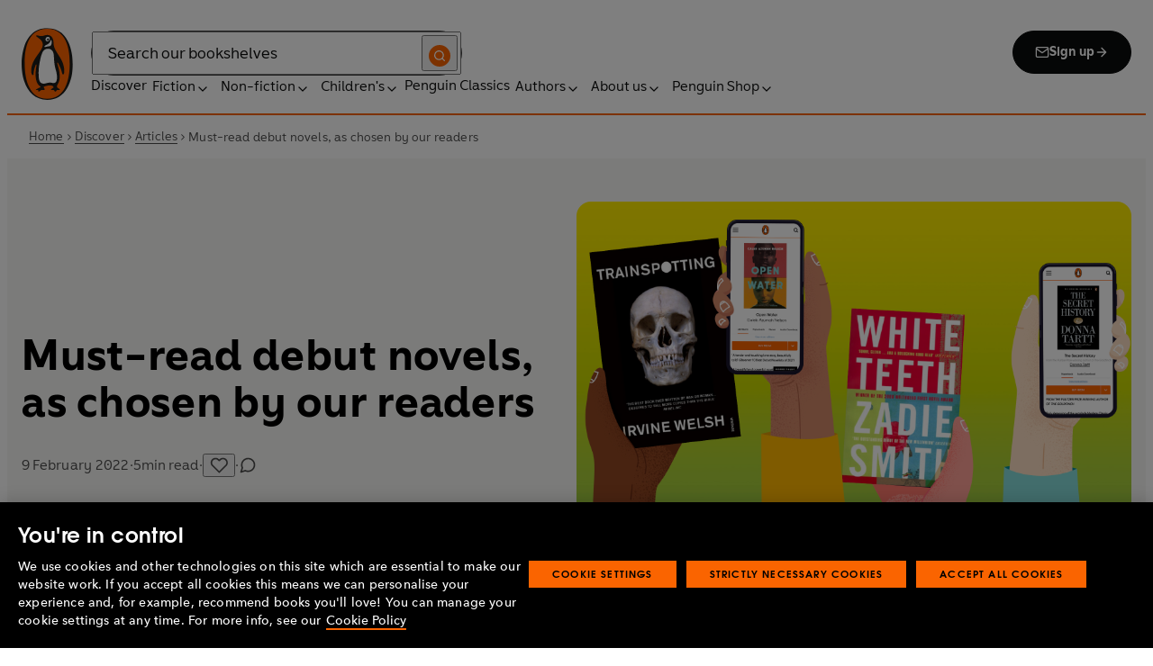

--- FILE ---
content_type: text/html; charset=utf-8
request_url: https://www.penguin.co.uk/discover/articles/must-read-debut-novels-as-chosen-by-our-readers
body_size: 38772
content:
<!DOCTYPE html><html lang="en"><head><meta charSet="utf-8"/><meta name="viewport" content="width=device-width"/><title>Must-read debut novels, as chosen by our readers</title><meta name="description" content="From historical fiction to horror, iconic classics to contemporary bestsellers, these are the first novels you need to add to your reading list."/><meta name="robots" content="index,follow"/><link href="https://www.penguin.co.uk/discover/articles/must-read-debut-novels-as-chosen-by-our-readers" rel="canonical"/><meta property="og:title" content="Must-read debut novels, as chosen by our readers"/><meta property="og:type" content="article"/><meta property="og:url" content="https://www.penguin.co.uk/discover/articles/must-read-debut-novels-as-chosen-by-our-readers/"/><meta property="og:description" content="From historical fiction to horror, iconic classics to contemporary bestsellers, these are the first novels you need to add to your reading list."/><meta property="og:image" content="https://wp.penguin.co.uk/wp-content/uploads/2022/02/UGC-Debuts-Main-1200x630.jpg"/><meta property="og:image:width" content="630"/><meta property="og:image:height" content="1200"/><meta property="article:modified_time" content="2025-12-12T13:58:51+00:00"/><meta property="article:published_time" content="2022-02-09T00:00:00+00:00"/><meta name="twitter:card" content="summary_large_image"/><link rel="preload" href="/fonts/Avenir-Next-LT-W01-Regular.woff2" as="font" type="font/woff2" crossorigin="anonymous"/><link rel="preload" href="/fonts/Avenir-Next-LT-W01-Medium.woff2" as="font" type="font/woff2" crossorigin="anonymous"/><link rel="preload" href="/fonts/Avenir-Next-LT-W01-Demi-Bold.woff2" as="font" type="font/woff2" crossorigin="anonymous"/><link rel="preload" href="/fonts/ITC-Avant-Garde-Gothic-W01-Medium.woff2" as="font" type="font/woff2" crossorigin="anonymous"/><link rel="preload" href="/fonts/ITC-Avant-Garde-Gothic-W01-Demi-Bold.woff2" as="font" type="font/woff2" crossorigin="anonymous"/><link rel="apple-touch-icon" sizes="180x180" href="/apple-touch-icon.png"/><link rel="icon" type="image/png" sizes="32x32" href="/favicon-32x32.png"/><link rel="icon" type="image/png" sizes="16x16" href="/favicon-16x16.png"/><link rel="manifest" href="/site.webmanifest" crossorigin="use-credentials"/><meta name="next-head-count" content="25"/><link data-next-font="" rel="preconnect" href="/" crossorigin="anonymous"/><script id="script-alloy-prehiding" data-nscript="beforeInteractive">!function(e,a,n,t){var i=e.head;if(i){if (a) return;var o=e.createElement('style');o.id='alloy-prehiding',o.innerText=n,i.appendChild(o),setTimeout(function(){o.parentNode&&o.parentNode.removeChild(o)},t)}}(document, document.location.href.indexOf('adobe_authoring_enabled') !== -1, '.personalization-container { opacity: 0 !important }', 3000);</script><link rel="preload" href="/_next/static/css/6801c10005d8b73a.css" as="style"/><link rel="stylesheet" href="/_next/static/css/6801c10005d8b73a.css" data-n-g=""/><link rel="preload" href="/_next/static/css/2b19a3ea482e879e.css" as="style"/><link rel="stylesheet" href="/_next/static/css/2b19a3ea482e879e.css" data-n-p=""/><link rel="preload" href="/_next/static/css/815f58dbc43dca5c.css" as="style"/><link rel="stylesheet" href="/_next/static/css/815f58dbc43dca5c.css" data-n-p=""/><link rel="preload" href="/_next/static/css/f809ca1654bb3ef2.css" as="style"/><link rel="stylesheet" href="/_next/static/css/f809ca1654bb3ef2.css" data-n-p=""/><link rel="preload" href="/_next/static/css/61f98fb122dc2010.css" as="style"/><link rel="stylesheet" href="/_next/static/css/61f98fb122dc2010.css" data-n-p=""/><noscript data-n-css=""></noscript><script defer="" nomodule="" src="/_next/static/chunks/polyfills-42372ed130431b0a.js"></script><script id="script-OtAutoBlock" src="https://cdn-ukwest.onetrust.com/consent/019adf71-9a5d-7b26-a54e-844548020da6/OtAutoBlock.js" defer="" data-nscript="beforeInteractive"></script><script id="script-otSDKStub" src="https://cdn-ukwest.onetrust.com/scripttemplates/otSDKStub.js" data-domain-script="019adf71-9a5d-7b26-a54e-844548020da6" defer="" data-nscript="beforeInteractive"></script><script id="script-new-relic-monitoring" src="/newrelicmonitoring.min.js" defer="" data-nscript="beforeInteractive"></script><script id="last-event-service-script" src="https://www.everestjs.net/static/le/last-event-tag-latest.min.js" defer="" data-nscript="beforeInteractive">
          if(&quot;undefined&quot; != typeof AdCloudEvent)
          stitchId = AdCloudEvent(&quot;16C821ED5433E9ED0A4C98A1@AdobeOrg&quot;, &quot;randomhouseglobalprod&quot;).generateRandomId();
        </script><script src="/_next/static/chunks/webpack-1f6df0d317deb43e.js" defer=""></script><script src="/_next/static/chunks/framework-945b357d4a851f4b.js" defer=""></script><script src="/_next/static/chunks/main-263dcd96f5202c52.js" defer=""></script><script src="/_next/static/chunks/pages/_app-c2d3a71701e98725.js" defer=""></script><script src="/_next/static/chunks/1219-4b7f22c858ea7567.js" defer=""></script><script src="/_next/static/chunks/3577-eb0c1b303aa813bc.js" defer=""></script><script src="/_next/static/chunks/8965-e0325ce5408c86d6.js" defer=""></script><script src="/_next/static/chunks/8837-2dd78f5dc77f1e8d.js" defer=""></script><script src="/_next/static/chunks/5300-cea317c7f19fedb1.js" defer=""></script><script src="/_next/static/chunks/6080-f4ea9c81d1cb707c.js" defer=""></script><script src="/_next/static/chunks/4028-98ac2e27e2228b33.js" defer=""></script><script src="/_next/static/chunks/8701-a9328602a24d6708.js" defer=""></script><script src="/_next/static/chunks/22-ca23626ec5543613.js" defer=""></script><script src="/_next/static/chunks/2164-2ff7fd2789958519.js" defer=""></script><script src="/_next/static/chunks/pages/discover/articles/%5B...slug%5D-485fe9484e72114e.js" defer=""></script><script src="/_next/static/6HMH-dL1I2agWXcr6y0EM/_buildManifest.js" defer=""></script><script src="/_next/static/6HMH-dL1I2agWXcr6y0EM/_ssgManifest.js" defer=""></script></head><body><div id="__next"><div class="is-brand-penguin" aria-hidden="false" tabindex="0"><a class="skip-link" href="/discover/articles/must-read-debut-novels-as-chosen-by-our-readers#main">Skip to Content</a><header class="Page_header__n_TzP SiteHeader_wrapper__FJMJ3"><div class="SiteHeader_container__SWf9N container_full__wdr7R"><a class="SiteHeader_logo__rW1jl theme_focus__EXHhZ" tabindex="0" aria-label="Home" role="link" data-track-exclude="true" href="/"><svg fill="none" viewBox="0 0 67 95" xmlns="http://www.w3.org/2000/svg" xmlns:xlink="http://www.w3.org/1999/xlink" role="img" focusable="false" aria-hidden="true"><title>Penguin Logo</title><mask id="logo-penguin_svg__a" height="95" maskUnits="userSpaceOnUse" width="67" x="0" y="0"><path clip-rule="evenodd" d="m0 .558594h66.7984v94.008406h-66.7984z" fill="#fff" fill-rule="evenodd"></path></mask><g mask="url(#logo-penguin_svg__a)"><path clip-rule="evenodd" d="m33.3186.558669c-31.97969.066441-33.3314149 39.947031-33.31857324 47.269631.04075834 22.2233 9.09245324 46.7878 33.48997324 46.7386 24.3902-.0458 33.3464-24.7967 33.3085-47.0189-.0145-7.3248-1.5064-47.052423-33.4799-46.989331" fill="#1c1c1b" fill-rule="evenodd"></path></g><g clip-rule="evenodd" fill-rule="evenodd"><path d="m33.4897 93.2297c-23.172.0474-29.42754-24.5974-29.46774-45.7069-.01284-6.9568-1.18478-45.80227 29.19134-45.86257 30.3745-.06198 29.5381 38.98727 29.561 45.94577.0379 21.1179-6.1071 45.5868-29.2846 45.6237" fill="#1c1c1b"></path><path d="m33.4897 93.2297c-23.172.0474-29.42754-24.5974-29.46774-45.7069-.01284-6.9568-1.18478-45.80227 29.19134-45.86257 30.3745-.06198 29.5381 38.98727 29.561 45.94577.0379 21.1179-6.1071 45.5868-29.2846 45.6237" fill="#ff6401"></path><path d="m48.7713 36.896c-2.7196-4.3411-6.5414-9.4655-6.9685-14.7339-.2663-3.3103-.0715-7.0093-2.2981-9.7368-.6499-.7995-1.5606-1.5298-2.4684-2.001-.9754-.50588-2.2205-.8286-3.3243-.8286-1.0329 0-2.072.16136-3.0591.4601-1.1725.3534-2.3339.771-3.551.9419-1.4098.1965-2.5438.1256-3.9173-.1798-.8191-.1831-1.0441-.2473-1.8632-.4243-.4522-.0983-1.6783-.45452-2.0691-.0721-.9241.9269 1.0357 2.0469 1.6242 2.4645 1.2841.9313 1.8145 1.2423 3.039 2.2948 1.651 1.436 2.9642 3.1451 3.47 5.2835.1429.6158.1915 1.2428.1971 1.8832.1228 9.2321-15.2872 18.2972-15.0767 34.6508.0715 5.7849 3.1591 6.7346 3.1217 3.5286-.0542-3.8089 1.2986-7.9233 2.7006-11.4547.325-.8158 1.3612-1.0614 1.129.3534-.3613 2.2389-1.2814 6.1143-1.1954 12.4318.0139 1.5243.1111 3.0619.3249 4.5778.1798 1.2094.4456 2.4142.7962 3.5962.297.9905.6829 1.9447 1.1613 2.8554.3892.7196.8364 1.4075 1.3641 2.0312.5142.6141 1.0686 1.0658 1.6906 1.5533.3612.2886.7699.5376.9441.9977.2513.6605-.6019.9291-1.0468 1.134-.4908.2205-.9202.4678-1.3842.6945-.6649.3227-1.3271.6706-1.9748 1.0263-.3964.2278-.8486.3612-1.2328.6281-.3796.2456-.5739.6599.0229.7481.268.0514.5583-.0251.8392-.0402.4651-.0145.9642-.0798 1.4092.0916.6041.2384.574.8169.5969 1.3791.0251.6119.4444.8096.9899.6611.6214-.1765 1.0586-.6589 1.5432-1.062.3546-.297.7449-.6041 1.153-.8135.8336-.4159 1.8269-.2764 2.7224-.2334.4942.0263 1.1954.2373 1.5985-.1658.4104-.4165.1134-1.1211-.0686-1.575-.1681-.4361-.3786-.8537-.5935-1.268-.1-.1899-.2373-.359-.3222-.555-.3451-.8062 2.4561-1.412 2.8598-1.5298 1.364-.3635 2.79-.6885 4.1914-.7985 1.3355-.1178 2.8062-.1256 4.0635.3959.5422.2256.9821.6097 1.3389 1.0642.2055.2484.6711 1.0011.2563 1.3076-.6471.4735-1.3205.8833-1.9436 1.3836-.3992.3076-.7811.6303-1.1211 1.0167-.2535.2814-.3222.7872.1921.7554.6811-.0313 1.3634-.0687 2.039-.072.4858-.0023 1.0111.067 1.4221.3428.665.4545.8107 1.4249 1.5639 1.7956.2077.105.4651.105.6901.0363.4941-.1536.7219-.665.9882-1.0642.2451-.3557.4908-.7135.8822-.9291.2412-.1323.5187-.1837.7956-.1837.4964 0 .9955.009 1.4919.0603.3936.0514.9285.2334 1.2763-.0318.6555-.5103-1.0736-1.6465-1.4215-1.8659-.7878-.4914-1.9145-1.0106-2.1624-2.0257-.2836-1.1909.2965-2.4321.8006-3.4801.5254-1.1122 1.2412-2.1306 1.6471-3.3008.3847-1.0709.6711-2.1865.8342-3.3193.8632-6.1841-.5751-12.7657-2.3785-18.6696-.2161-.7063-.4869-1.4103-.7013-2.1166-.3121-1.1156.7699-1.3796 1.3244-.297.5276 1.0468 3.9893 7.7016 5.0021 12.6468.637 3.1573 3.0116 3.2824 2.9424-2.3126-.0921-8.1115-3.1473-13.9695-6.8977-19.9314" fill="#1c1c1b"></path><path d="m45.9142 61.3073c.4193 4.0809.8716 11.1209-4.1115 11.3599-1.3205.0631-2.9626-.8604-5.4086-.6957-4.1495.2853-5.3851 1.8754-8.7753 1.2669-1.9425-.3445-3.3752-1.4417-4.1914-3.3216-.9258-2.1395-1.005-4.5627-1.1536-6.8602-.1563-2.565-.1563-5.1518-.0055-7.7195.1144-1.8554.3076-3.7068.5533-5.5532.4059-3.0625 1.0563-6.0842 1.7548-9.0902.6114-2.6482 1.2535-5.3042 2.3975-7.7927.8392-1.8146 2.0842-3.5638 3.9323-4.4896 2.0134-1.0066 4.8318-1.0809 6.8128-.0681 4.4851 2.3004 4.3746 7.6531 4.5175 12.0025.1133 3.3506.5276 6.7927 1.1362 10.088.6639 3.6621 2.1546 7.1483 2.5415 10.8735" fill="#fff"></path><path d="m38.6603 16.4264c.919 1.0754.862 5.5158-.6444 7.0535-.8771.9017-2.3667 1.0184-3.5387 1.1853-1.2987.1843-2.5689.4701-3.8502.7895-1.2206.2976-1.1357-.9922.0379-1.9151 1.7549-1.3752 6.1584-1.9854 7.2198-7.1132.0369-.1943.2513-.6141.7756 0" fill="#fff"></path><path d="m32.2771 17.59c1.2261.7995 2.9815.2825 3.915-1.1558.9336-1.4382.6957-3.25-.5371-4.0501-1.2289-.7951-2.9871-.2792-3.9234 1.1569-.9307 1.4299-.6879 3.2467.5455 4.049" fill="#fff"></path><path d="m33.4357 14.7944c.4534-.6751 1.2669-.9224 1.809-.555.5327.3685.5969 1.2104.1363 1.8877-.4584.6728-1.2663.9212-1.8035.5561-.5427-.3707-.6018-1.2161-.1418-1.8888" fill="#1c1c1b"></path></g></svg></a><div class="SiteHeader_right-wrapper__Hb_4M"><div class="SiteHeader_search-bar__HTc_Q"><div class="SiteHeader_form-wrapper__uz6FD"><div class="SiteHeader_form-inner-wrapper__hV26U"><form class="SiteHeader_form__oAJsD" name="search-form" action="/search-results" method="GET"><label class="screen-reader-text" for="header-search-input">Search</label><input class="SiteHeader_input__h7Dj2" id="header-search-input" type="search" autoCorrect="off" autoCapitalize="none" spellcheck="false" name="q" placeholder="Search our bookshelves" aria-autocomplete="list" aria-haspopup="true" aria-controls="search-dropdown" value=""/><button type="submit" class="SiteHeader_search-icon__EIDe1" aria-label="Search"><svg width="40" height="40" viewBox="0 0 40 40" fill="none" xmlns="http://www.w3.org/2000/svg" focusable="false" aria-hidden="true"><circle cx="20" cy="20" r="20" fill="#FA6400"></circle><path fill-rule="evenodd" clip-rule="evenodd" d="M19 12a7 7 0 1 0 4.856 12.041 1 1 0 0 1 .185-.185A7 7 0 0 0 19 12m7.032 12.618A9 9 0 1 0 19 28a8.96 8.96 0 0 0 5.618-1.968l3.675 3.675a1 1 0 0 0 1.414-1.414z" fill="#fff"></path></svg></button></form></div></div><a class="SiteHeader_signup-icon-button__IFKJx" tabindex="0" aria-label="Signup" role="link" href="/discover/newsletters/penguin"><svg width="16" height="16" viewBox="0 0 16 16" fill="none" xmlns="http://www.w3.org/2000/svg" focusable="false" aria-hidden="true"><path fill-rule="evenodd" clip-rule="evenodd" d="m2.071 3.703 5.93 4.15 5.928-4.15a.67.67 0 0 0-.596-.37H2.667a.67.67 0 0 0-.596.37m11.93 1.577-5.62 3.933a.67.67 0 0 1-.764 0L2 5.28V12a.67.67 0 0 0 .667.667h10.666A.67.67 0 0 0 14 12zM.666 4c0-1.102.898-2 2-2h10.666c1.102 0 2 .898 2 2v8c0 1.101-.898 2-2 2H2.667c-1.102 0-2-.899-2-2z" fill="#fff"></path></svg> <!-- -->Sign up<svg width="16" height="16" viewBox="0 0 16 16" fill="none" xmlns="http://www.w3.org/2000/svg" focusable="false" aria-hidden="true"><path fill-rule="evenodd" clip-rule="evenodd" d="M7.529 2.862c.26-.26.682-.26.942 0l4.667 4.667c.26.26.26.682 0 .942l-4.667 4.667a.667.667 0 1 1-.942-.943l3.528-3.528H3.333a.667.667 0 0 1 0-1.334h7.724L7.53 3.805a.667.667 0 0 1 0-.943" fill="currentColor"></path></svg></a></div><nav aria-label="Main" class="Nav_nav__6Jhmc"><a class="Nav_menu-button__FfaoR theme_focus__EXHhZ" type="button" aria-label="Signup" href="/discover/newsletters/penguin"><svg width="16" height="16" viewBox="0 0 16 16" fill="none" xmlns="http://www.w3.org/2000/svg" focusable="false" aria-hidden="true"><path fill-rule="evenodd" clip-rule="evenodd" d="m2.071 3.703 5.93 4.15 5.928-4.15a.67.67 0 0 0-.596-.37H2.667a.67.67 0 0 0-.596.37m11.93 1.577-5.62 3.933a.67.67 0 0 1-.764 0L2 5.28V12a.67.67 0 0 0 .667.667h10.666A.67.67 0 0 0 14 12zM.666 4c0-1.102.898-2 2-2h10.666c1.102 0 2 .898 2 2v8c0 1.101-.898 2-2 2H2.667c-1.102 0-2-.899-2-2z" fill="#fff"></path></svg><div class="Nav_menu-text__ENsQq">Sign up</div></a><button type="button" aria-label="Menu" aria-expanded="false" class="Nav_menu-button__FfaoR theme_focus__EXHhZ"><svg width="25" height="24" viewBox="0 0 25 24" fill="none" xmlns="http://www.w3.org/2000/svg" focusable="false" aria-hidden="true"><path fill-rule="evenodd" clip-rule="evenodd" d="M2.5 6a1 1 0 0 1 1-1h18a1 1 0 1 1 0 2h-18a1 1 0 0 1-1-1m0 6a1 1 0 0 1 1-1h18a1 1 0 1 1 0 2h-18a1 1 0 0 1-1-1m0 6a1 1 0 0 1 1-1h18a1 1 0 1 1 0 2h-18a1 1 0 0 1-1-1" fill="#3B3B3B"></path></svg><div class="Nav_menu-text__ENsQq">Menu</div></button><ul role="list" class="Nav_menu__kBa6x" aria-hidden="true"><li class="NavItem_root__CjezV"><a class="NavItem_nav-item__UhNYV class-one class-two" id="cG9zdDozMzMyMg" data-track-exclude="true" href="/discover">Discover</a></li><li class="NavItem_root__CjezV"><button type="button" class="NavItem_nav-item__UhNYV" aria-expanded="false" id="cG9zdDo3ODg0OA" aria-label="Fiction"><span class="">Fiction</span><svg width="16" height="16" viewBox="0 0 16 16" fill="none" xmlns="http://www.w3.org/2000/svg" focusable="false" aria-hidden="true"><path fill-rule="evenodd" clip-rule="evenodd" d="M7.529 2.862c.26-.26.682-.26.942 0l4.667 4.667c.26.26.26.682 0 .942l-4.667 4.667a.667.667 0 1 1-.942-.943l3.528-3.528H3.333a.667.667 0 0 1 0-1.334h7.724L7.53 3.805a.667.667 0 0 1 0-.943" fill="currentColor"></path></svg><div class="NavItem_chevron-icon__JiWH1 "><svg width="16" height="16" viewBox="0 0 16 16" fill="none" xmlns="http://www.w3.org/2000/svg" focusable="false" aria-hidden="true"><path fill-rule="evenodd" clip-rule="evenodd" d="M7.529 5.529c.26-.26.682-.26.942 0l4 4a.667.667 0 1 1-.943.942L8 6.943 4.47 10.47a.667.667 0 1 1-.942-.942z" fill="#0B0C0C"></path></svg></div></button></li><li class="NavItem_root__CjezV"><button type="button" class="NavItem_nav-item__UhNYV" aria-expanded="false" id="cG9zdDo3ODc5Mw" aria-label="Non-fiction"><span class="">Non-fiction</span><svg width="16" height="16" viewBox="0 0 16 16" fill="none" xmlns="http://www.w3.org/2000/svg" focusable="false" aria-hidden="true"><path fill-rule="evenodd" clip-rule="evenodd" d="M7.529 2.862c.26-.26.682-.26.942 0l4.667 4.667c.26.26.26.682 0 .942l-4.667 4.667a.667.667 0 1 1-.942-.943l3.528-3.528H3.333a.667.667 0 0 1 0-1.334h7.724L7.53 3.805a.667.667 0 0 1 0-.943" fill="currentColor"></path></svg><div class="NavItem_chevron-icon__JiWH1 "><svg width="16" height="16" viewBox="0 0 16 16" fill="none" xmlns="http://www.w3.org/2000/svg" focusable="false" aria-hidden="true"><path fill-rule="evenodd" clip-rule="evenodd" d="M7.529 5.529c.26-.26.682-.26.942 0l4 4a.667.667 0 1 1-.943.942L8 6.943 4.47 10.47a.667.667 0 1 1-.942-.942z" fill="#0B0C0C"></path></svg></div></button></li><li class="NavItem_root__CjezV"><button type="button" class="NavItem_nav-item__UhNYV" aria-expanded="false" id="cG9zdDo3ODgwNg" aria-label="Children&#x27;s"><span class="">Children's</span><svg width="16" height="16" viewBox="0 0 16 16" fill="none" xmlns="http://www.w3.org/2000/svg" focusable="false" aria-hidden="true"><path fill-rule="evenodd" clip-rule="evenodd" d="M7.529 2.862c.26-.26.682-.26.942 0l4.667 4.667c.26.26.26.682 0 .942l-4.667 4.667a.667.667 0 1 1-.942-.943l3.528-3.528H3.333a.667.667 0 0 1 0-1.334h7.724L7.53 3.805a.667.667 0 0 1 0-.943" fill="currentColor"></path></svg><div class="NavItem_chevron-icon__JiWH1 "><svg width="16" height="16" viewBox="0 0 16 16" fill="none" xmlns="http://www.w3.org/2000/svg" focusable="false" aria-hidden="true"><path fill-rule="evenodd" clip-rule="evenodd" d="M7.529 5.529c.26-.26.682-.26.942 0l4 4a.667.667 0 1 1-.943.942L8 6.943 4.47 10.47a.667.667 0 1 1-.942-.942z" fill="#0B0C0C"></path></svg></div></button></li><li class="NavItem_root__CjezV"><a class="NavItem_nav-item__UhNYV" id="cG9zdDo4MTIyNA" data-track-exclude="true" href="/penguin-classics">Penguin Classics</a></li><li class="NavItem_root__CjezV"><button type="button" class="NavItem_nav-item__UhNYV" aria-expanded="false" id="cG9zdDozMzM2NA" aria-label="Authors"><span class="">Authors</span><svg width="16" height="16" viewBox="0 0 16 16" fill="none" xmlns="http://www.w3.org/2000/svg" focusable="false" aria-hidden="true"><path fill-rule="evenodd" clip-rule="evenodd" d="M7.529 2.862c.26-.26.682-.26.942 0l4.667 4.667c.26.26.26.682 0 .942l-4.667 4.667a.667.667 0 1 1-.942-.943l3.528-3.528H3.333a.667.667 0 0 1 0-1.334h7.724L7.53 3.805a.667.667 0 0 1 0-.943" fill="currentColor"></path></svg><div class="NavItem_chevron-icon__JiWH1 "><svg width="16" height="16" viewBox="0 0 16 16" fill="none" xmlns="http://www.w3.org/2000/svg" focusable="false" aria-hidden="true"><path fill-rule="evenodd" clip-rule="evenodd" d="M7.529 5.529c.26-.26.682-.26.942 0l4 4a.667.667 0 1 1-.943.942L8 6.943 4.47 10.47a.667.667 0 1 1-.942-.942z" fill="#0B0C0C"></path></svg></div></button></li><li class="NavItem_root__CjezV"><button type="button" class="NavItem_nav-item__UhNYV" aria-expanded="false" id="cG9zdDozMzM4Mw" aria-label="About us"><span class="">About us</span><svg width="16" height="16" viewBox="0 0 16 16" fill="none" xmlns="http://www.w3.org/2000/svg" focusable="false" aria-hidden="true"><path fill-rule="evenodd" clip-rule="evenodd" d="M7.529 2.862c.26-.26.682-.26.942 0l4.667 4.667c.26.26.26.682 0 .942l-4.667 4.667a.667.667 0 1 1-.942-.943l3.528-3.528H3.333a.667.667 0 0 1 0-1.334h7.724L7.53 3.805a.667.667 0 0 1 0-.943" fill="currentColor"></path></svg><div class="NavItem_chevron-icon__JiWH1 "><svg width="16" height="16" viewBox="0 0 16 16" fill="none" xmlns="http://www.w3.org/2000/svg" focusable="false" aria-hidden="true"><path fill-rule="evenodd" clip-rule="evenodd" d="M7.529 5.529c.26-.26.682-.26.942 0l4 4a.667.667 0 1 1-.943.942L8 6.943 4.47 10.47a.667.667 0 1 1-.942-.942z" fill="#0B0C0C"></path></svg></div></button></li><li class="NavItem_root__CjezV"><button type="button" class="NavItem_nav-item__UhNYV" aria-expanded="false" id="cG9zdDozMzQyNA" aria-label="Penguin Shop"><span class="">Penguin Shop</span><svg width="16" height="16" viewBox="0 0 16 16" fill="none" xmlns="http://www.w3.org/2000/svg" focusable="false" aria-hidden="true"><path fill-rule="evenodd" clip-rule="evenodd" d="M7.529 2.862c.26-.26.682-.26.942 0l4.667 4.667c.26.26.26.682 0 .942l-4.667 4.667a.667.667 0 1 1-.942-.943l3.528-3.528H3.333a.667.667 0 0 1 0-1.334h7.724L7.53 3.805a.667.667 0 0 1 0-.943" fill="currentColor"></path></svg><div class="NavItem_chevron-icon__JiWH1 "><svg width="16" height="16" viewBox="0 0 16 16" fill="none" xmlns="http://www.w3.org/2000/svg" focusable="false" aria-hidden="true"><path fill-rule="evenodd" clip-rule="evenodd" d="M7.529 5.529c.26-.26.682-.26.942 0l4 4a.667.667 0 1 1-.943.942L8 6.943 4.47 10.47a.667.667 0 1 1-.942-.942z" fill="#0B0C0C"></path></svg></div></button></li></ul></nav></div></div><div class="SiteHeader_mobile-menu__5_qK1"><div class="container-wrapper SiteHeader_container-wrapper__B5_qv"><div class="SiteHeader_form-wrapper__uz6FD"><div class="SiteHeader_form-inner-wrapper__hV26U"><form class="SiteHeader_form__oAJsD" name="search-form" action="/search-results" method="GET"><label class="screen-reader-text" for="header-search-input">Search</label><input class="SiteHeader_input__h7Dj2" id="header-search-input" type="search" autoCorrect="off" autoCapitalize="none" spellcheck="false" name="q" placeholder="Search our bookshelves" aria-autocomplete="list" aria-haspopup="true" aria-controls="search-dropdown" value=""/><button type="submit" class="SiteHeader_search-icon__EIDe1" aria-label="Search"><svg width="40" height="40" viewBox="0 0 40 40" fill="none" xmlns="http://www.w3.org/2000/svg" focusable="false" aria-hidden="true"><circle cx="20" cy="20" r="20" fill="#FA6400"></circle><path fill-rule="evenodd" clip-rule="evenodd" d="M19 12a7 7 0 1 0 4.856 12.041 1 1 0 0 1 .185-.185A7 7 0 0 0 19 12m7.032 12.618A9 9 0 1 0 19 28a8.96 8.96 0 0 0 5.618-1.968l3.675 3.675a1 1 0 0 0 1.414-1.414z" fill="#fff"></path></svg></button></form></div></div></div></div></header><main id="main" class="Page_main__2fhwn post-type-post"><article class="new-template ArticleLayout_wrapper__PNqE0"><section class="BreadCrumbs_wrapper__cVI34 fullwidth-wrapper"><div class="container-wrapper"><ul class="BreadCrumbs_list__WUOzs" role="list"><li><a class="BreadCrumbs_hoverlink__sMwxy" href="/">Home</a></li><li class="BreadCrumbs_separator__cqhe7"><svg width="12" height="13" viewBox="0 0 12 13" fill="none" xmlns="http://www.w3.org/2000/svg" focusable="false" aria-hidden="true" class="BreadCrumbs_arrow-left__7Gjc6"><path fill-rule="evenodd" clip-rule="evenodd" d="M4.146 3.566a.5.5 0 0 1 .708 0l3 3a.5.5 0 0 1 0 .708l-3 3a.5.5 0 0 1-.708-.708L6.793 6.92 4.146 4.274a.5.5 0 0 1 0-.708" fill="#4D4D4D"></path></svg></li><li><a class="BreadCrumbs_hoverlink__sMwxy" href="/discover">Discover</a></li><li class="BreadCrumbs_separator__cqhe7"><svg width="12" height="13" viewBox="0 0 12 13" fill="none" xmlns="http://www.w3.org/2000/svg" focusable="false" aria-hidden="true" class="BreadCrumbs_arrow-left__7Gjc6"><path fill-rule="evenodd" clip-rule="evenodd" d="M4.146 3.566a.5.5 0 0 1 .708 0l3 3a.5.5 0 0 1 0 .708l-3 3a.5.5 0 0 1-.708-.708L6.793 6.92 4.146 4.274a.5.5 0 0 1 0-.708" fill="#4D4D4D"></path></svg></li><li><a class="BreadCrumbs_hoverlink__sMwxy" href="/discover/articles">Articles</a></li><li class="BreadCrumbs_separator__cqhe7"><svg width="12" height="13" viewBox="0 0 12 13" fill="none" xmlns="http://www.w3.org/2000/svg" focusable="false" aria-hidden="true" class="BreadCrumbs_arrow-left__7Gjc6"><path fill-rule="evenodd" clip-rule="evenodd" d="M4.146 3.566a.5.5 0 0 1 .708 0l3 3a.5.5 0 0 1 0 .708l-3 3a.5.5 0 0 1-.708-.708L6.793 6.92 4.146 4.274a.5.5 0 0 1 0-.708" fill="#4D4D4D"></path></svg></li><li><span class="">Must-read debut novels, as chosen by our readers</span></li></ul></div><script type="application/ld+json">{"@context":"https://schema.org","@type":"BreadcrumbList","itemListElement":[{"@type":"ListItem","position":1,"name":"Home","item":"https://www.penguin.co.uk/"},{"@type":"ListItem","position":2,"name":"Discover","item":"https://www.penguin.co.uk/discover"},{"@type":"ListItem","position":3,"name":"Articles","item":"https://www.penguin.co.uk/discover/articles"},{"@type":"ListItem","position":4,"name":"Must-read debut novels, as chosen by our readers","item":"https://www.penguin.co.uk/discover/articles/must-read-debut-novels-as-chosen-by-our-readers"}]}</script></section><header class="ArticleHeaderNew_wrapper__uiTnc fullwidth-wrapper ArticleHeaderNew_secondary-bg__4bVVn"><div class="ArticleHeaderNew_container__1Ihzx container_full__wdr7R"><div class="ArticleHeaderNew_details__qufl3"><h1 class="ArticleHeaderNew_title___uGdD">Must-read debut novels, as chosen by our readers</h1><div class="ArticleHeaderNew_meta__F4a8K"><div class="ArticleHeaderNew_meta-inner__AKR6x"><div><time class="ArticleHeaderNew_pub-date__5OSO8" dateTime="2022-02-09">9 February 2022</time></div><span class="ArticleHeaderNew_dot__9HVEr">·</span><div class="ArticleHeaderNew_read-time__6VJg1"><svg width="24" height="24" viewBox="0 0 24 24" fill="none" xmlns="http://www.w3.org/2000/svg" focusable="false" aria-hidden="true"><path d="M12 2V6M12 18V22M4.93 4.93L7.76 7.76M16.24 16.24L19.07 19.07M2 12H6M18 12H22M4.93 19.07L7.76 16.24M16.24 7.76L19.07 4.93" stroke="currentColor" stroke-width="2" stroke-linecap="round" stroke-linejoin="round"></path></svg><span>min read</span></div><span class="HeaderLikes_dot__etLVI">·</span><button type="button" class="HeaderLikes_likes__iSZLc"><div class="HeartIcon_heart__zc0YV"><div class="HeartIcon_relative__Is57w"><svg width="20" height="20" viewBox="0 0 20 20" fill="none" xmlns="http://www.w3.org/2000/svg" focusable="false" aria-hidden="true"><path d="M10.3747 18.5246C10.158 18.5246 9.94967 18.4413 9.78301 18.2829L2.41634 10.9163C1.39134 9.89128 0.833008 8.53294 0.833008 7.08294C0.833008 5.63294 1.39967 4.27461 2.41634 3.24961C3.43301 2.22461 4.79967 1.66628 6.24967 1.66628C7.69967 1.66628 9.05801 2.23294 10.083 3.24961L10.3747 3.54128L10.6663 3.24961C11.1747 2.74128 11.7663 2.34961 12.4247 2.07461C13.7413 1.52461 15.2497 1.52461 16.5747 2.07461C17.233 2.34961 17.8247 2.74128 18.333 3.24961C18.8413 3.75794 19.233 4.34128 19.508 5.00794C19.783 5.66628 19.9247 6.36628 19.9247 7.08294C19.9247 7.79961 19.783 8.49128 19.508 9.15794C19.233 9.81628 18.8413 10.4079 18.333 10.9163L10.9663 18.2829C10.7997 18.4496 10.5913 18.5246 10.3747 18.5246ZM6.24967 3.33294C5.24967 3.33294 4.30801 3.72461 3.59967 4.43294C2.89134 5.14128 2.49967 6.08294 2.49967 7.08294C2.49967 8.08294 2.89134 9.02461 3.59967 9.73294L10.3747 16.5079L17.1497 9.73294C17.4997 9.38294 17.7747 8.97461 17.9663 8.51628C18.158 8.05794 18.2497 7.57461 18.2497 7.08294C18.2497 6.59128 18.1497 6.10794 17.9663 5.64961C17.7747 5.19128 17.4997 4.78294 17.1497 4.43294C16.7997 4.08294 16.3913 3.80794 15.933 3.61628C15.0163 3.23294 13.9747 3.23294 13.0663 3.61628C12.608 3.80794 12.1997 4.08294 11.8497 4.43294L10.9663 5.31628C10.6497 5.63294 10.0997 5.63294 9.79134 5.31628L8.90801 4.43294C8.19967 3.72461 7.25801 3.33294 6.25801 3.33294H6.24967Z" fill="currentColor"></path></svg></div></div></button><span class="ArticleHeaderNew_dot__9HVEr">·</span><a class="ArticleHeaderNew_comments__XoeyY" href="/discover/articles/must-read-debut-novels-as-chosen-by-our-readers#comments"><svg width="16" height="16" viewBox="0 0 16 16" fill="none" xmlns="http://www.w3.org/2000/svg" focusable="false" aria-hidden="true"><path d="M2.00013 14.6667C1.8268 14.6667 1.65346 14.6 1.5268 14.4734C1.3468 14.2934 1.2868 14.0334 1.3668 13.7934L2.5468 10.2467C2.1868 9.44004 1.99346 8.55337 2.00013 7.66671C2.00013 6.49337 2.3268 5.34004 2.9468 4.34004C3.5668 3.34004 4.4468 2.52671 5.50013 2.00671C6.3668 1.56671 7.34013 1.33337 8.32013 1.33337H8.6668C10.2601 1.42004 11.7201 2.07337 12.8268 3.17337C13.9268 4.27337 14.5801 5.74004 14.6668 7.29337V7.66671C14.6668 8.64671 14.4401 9.62671 13.9935 10.5C13.4668 11.5467 12.6601 12.4334 11.6601 13.0534C10.6601 13.6734 9.5068 14 8.33346 14H8.32013C7.44013 14 6.56013 13.8134 5.75346 13.4534L2.2068 14.6334C2.14013 14.66 2.0668 14.6667 1.99346 14.6667H2.00013ZM8.32013 2.66671C7.55346 2.66671 6.7868 2.84671 6.10013 3.19337C5.2668 3.60671 4.5668 4.24671 4.08013 5.04004C3.59346 5.83337 3.33346 6.74004 3.33346 7.66671C3.33346 8.44004 3.51346 9.21337 3.86013 9.90004C3.94013 10.06 3.95346 10.24 3.90013 10.4134L3.05346 12.9467L5.5868 12.1C5.75346 12.04 5.94013 12.06 6.10013 12.14C6.7868 12.4867 7.55346 12.6667 8.32013 12.6667H8.33346C9.2668 12.6667 10.1735 12.4067 10.9601 11.92C11.7468 11.4334 12.3868 10.7334 12.8001 9.90004C13.1468 9.20671 13.3335 8.44004 13.3268 7.66671V7.33337C13.2601 6.14004 12.7468 4.98671 11.8735 4.12004C11.0068 3.25337 9.8468 2.73337 8.62013 2.66671H8.3268C8.3268 2.66671 8.32013 2.66671 8.31346 2.66671H8.32013Z" fill="currentColor"></path></svg></a></div></div></div><div class="ArticleHeaderNew_image-container__uKwPY"><img alt="A collage of book covers" loading="lazy" width="1800" height="1200" decoding="async" data-nimg="1" style="color:transparent" src="https://wp.penguin.co.uk/wp-content/uploads/2022/02/UGC-Debuts-Main.jpg"/></div></div></header><div class="ArticleLayout_entry__LNu7S block-content"><div class="ArticleSection_wrapper__0G0Pp fullwidth-wrapper"><div class="ArticleSection_row__ZLXH7"><div class="ArticleSection_item__V0b77 ArticleSection_left-sidebar__1uYVt"><aside data-article-section-sidebar="true"></aside></div><div class="ArticleSection_item__V0b77 ArticleSection_center-content__9_iqf"><div>
<p>There&#x27;s something uniquely enticing about a debut novel, so when we asked Penguin readers on social media to tell us about their favourites, we were quickly inundated with recommendations.</p>
</div><div>
<p>From iconic murder mysteries to literary takes on modern Britain, weepy love stories to spine-chilling horror, we’ve rounded up the most popular picks below.</p>
</div><div>
<p>And if you fancy stocking your to-read-pile debut voice from 2024, we have just the selection to suit all tastes – check out our essential edit <a href="https://www.penguin.co.uk/discover/articles/12-debut-novels-you-have-to-read-this-year">here</a>.</p>
</div><noscript><div>
<p><b><i><a href="https://www.penguin.co.uk/books/133251/the-secret-history/9780140167771">The Secret History</a></i> by Donna Tartt (1992)</b></p>
</div><div>
<p><b>We said:</b> Donna Tartt’s murder mystery novel about a group of charismatic misfits at an elite New England college is such a cult favourite, it even inspired an entire subculture of social media – the ‘Dark Academia’ aesthetic currently <a href="https://www.nytimes.com/2020/06/30/style/dark-academia-tiktok.html">sweeping TikTok</a>. Think muted cardigans, autumnal tweed, with a dash of existential dread.</p>
</div><div>
<p><b>You said:</b> Strange, compelling, beautiful. Written by someone who knows their craft so well you&#x27;d have thought this was their tenth rather than their first publication.</p>
</div><div>
<p>@hooky84 on Instagram</p>
</div></noscript><noscript><div>
<p><b><i><a href="https://www.penguin.co.uk/books/317654/open-water-by-nelson-caleb-azumah/9780241448786">Open Water</a></i> by Caleb Azumah Nelson (2021)</b></p>
</div><div>
<p><b>We said:</b> Named one of the <i>Guardian</i>’s ‘10 best debut novelists of 2021’, Caleb Azumah Nelson’s <i>Open Water</i> is the short but powerful story of two young Black British artists who fall in love.</p>
</div><div>
<p><b>You said:</b> A beautifully written novel by a wonderful writer, it truly takes you into the minds and hearts of its characters. The novel also introduced me to a culture I didn&#x27;t know enough about. Combined with Steve McQueen&#x27;s Small Axe, a 2021 cultural highlight.</p>
</div><div>
<p>@NathanFrancis_ on Twitter</p>
</div></noscript><noscript><div>
<p><b><i><a href="https://www.penguin.co.uk/books/354738/trainspotting/9780749336509">Trainspotting</a></i> by Irvine Welsh (1993)</b></p>
</div><div>
<p><b>We said:</b> You’ll have seen Danny Boyle’s famous film, but have you read the book that inspired it? Irvine Welsh lays bare the grim inevitabilities of addiction in his raw and witty debut that stands as perhaps the most iconic British book of the 1990s.</p>
</div><div>
<p><b>You said:</b> At first the dialect can be difficult to read but stick with it. Great story and characters. Depicts a class and culture not often written about at the time.</p>
</div><div>
<p>Robin H on Facebook</p>
</div></noscript><div>
<p><b><i>Jonathan Strange &amp; Mr Norrell</i> by Susanna Clarke (2004)</b></p>
</div><div>
<p><b>We said:</b> In her genre-bending, award-winning debut, Susanna Clarke weaves a wonderfully convincing alternate history of Georgian England, imbued with magic.</p>
</div><div>
<p><b>You said:</b> It’s hard to believe it was her debut. Complex, fantastical historical fiction that reads like a cross between Charlotte Brontë and Harry Potter.</p>
</div><div>
<p>Erin B on Facebook</p>
</div><noscript><div>
<p><b><i><a href="https://www.penguin.co.uk/books/356286/the-bluest-eye/9780099759911">The Bluest Eye</a></i> by Toni Morrison (1970)</b></p>
</div><div>
<p><b>We said: </b>A powerful examination of our obsession with beauty and conformity, Toni Morrison’s first novel changed the American literary landscape – immersing us in the lives of a poor Black family in post-Depression 1940s Ohio.</p>
</div><div>
<p><b>You said:</b> One of the most important books of the 20th century.</p>
</div><div>
<p>@_.chasingliberty._ on Instagram</p>
</div></noscript><noscript><div>
<p><b><i><a href="https://www.penguin.co.uk/books/441902/the-dictionary-of-lost-words-by-williams-pip/9781529113228">The Dictionary of Lost Words</a></i> by Pip Williams (2021)</b></p>
</div><div>
<p><b>We said:</b> Ever wondered how the<i> Oxford English Dictionary</i> was created? Pip Williams <a href="https://www.penguin.co.uk/discover/articles/dictionary-lost-words-feminism-gender-language/">fictionalises the true origin story of the OED</a> in <i>The Dictionary of Lost Words</i>, an international-bestseller and love letter to words and language.</p>
</div><div>
<p><b>You said:</b> A wonderful read!</p>
</div><div>
<p>@moodymooderson on Twitter</p>
</div></noscript><div>
<p><b><i>Rules of Civility </i>by Amor Towles (2011)</b></p>
</div><div>
<p><b>We said:</b> Author of lockdown favourite <i><a href="https://www.penguin.co.uk/books/414495/a-gentleman-in-moscow/9780099558781">A Gentleman in Moscow</a></i>, Amor Towles’ first novel is a slick, coming-of-age story set in the upper echelons of New York society, 1937.</p>
</div><div>
<p><b>You said: </b>Every word is perfect. You&#x27;ll be dying to know what happens and, as soon as you&#x27;ve finished it, you&#x27;ll go back to the start to revel in the language.</p>
</div><div>
<p>Sarah M on Facebook</p>
</div><noscript><div>
<p><b><i><a href="https://www.penguin.co.uk/books/55587/frankenstein/9780141439471">Frankenstein</a></i> by Mary Shelley (1818)</b></p>
</div><div>
<p><b>We said:</b> Mary Shelley was just 18 years old when she wrote the book that launched the modern horror genre, about Doctor Victor Frankenstein and his monstrous creation.</p>
</div><div>
<p><b>You said: </b>It&#x27;s such an important piece of literature in more ways than one. A young woman writing what is considered to be the first sci-fi novel. The psychology of it makes you question your personal beliefs and those of society. Plus, <a href="https://www.penguin.co.uk/discover/articles/geneva-holiday-frankenstein-mary-shelley/">the story behind the story</a> and why it was written is great too!</p>
</div><div>
<p>@whirlwind_of_reveries on Instagram</p>
</div></noscript><noscript><div>
<p><b><i><a href="https://www.penguin.co.uk/books/424530/the-mysterious-affair-at-styles/9781408482063">The Mysterious Affair at Styles</a></i> by Agatha Christie (1920)</b></p>
</div><div>
<p><b>We said:</b> Can you solve the murder of wealthy, old woman, Emily Inglethorp? Written during the First World War, <i>The Mysterious Affair...</i> introduced readers both to the ‘Queen of Crime’ and brilliant retired detective, Hercule Poirot.</p>
</div><div>
<p><b>You said:</b> She created complex characters in a short story format that blew my mind. Every time I read a book of hers I am lost in the story and feel as though I am solving the case alongside M Poirot himself.</p>
</div><div>
<p>@justkatereading on Instagram</p>
</div></noscript><div>
<p><b><i>The God of Small Things </i>by Arundhati Roy (1997)</b></p>
</div><div>
<p><b>We said:</b> A lyrical meditation on growing up amid political turbulence in Kerala, <i>The God of Small Things</i> won the 1997 Booker Prize and transformed <a href="https://www.penguin.co.uk/authors/40592/arundhati-roy">Arundhati Roy</a> into a literary sensation.  </p>
</div><div>
<p><b>You said</b>: A brilliant debut novel. She pretty much created her own language in that book.</p>
</div><div>
<p>@the_perksofbeingareader on Instagram</p>
</div><noscript><div>
<p><b><i><a href="https://www.penguin.co.uk/books/412187/the-night-circus/9780099554790">The Night Circus</a></i> by Erin Morgenstern (2011)</b></p>
</div><div>
<p><b>We said:</b> Part coming-of-age love story, part time-hopping magical fantasy, there are so many different things to love about Erin Morgenstern’s epic debut.</p>
</div><div>
<p><b>You said:</b> Loved her second book as much, if not more. Can&#x27;t wait to see what she comes up with next!</p>
</div><div>
<p>Heidi C on Twitter</p>
</div></noscript><noscript><div>
<p><b><i><a href="https://www.penguin.co.uk/books/444275/assembly-by-brown-natasha/9780241992661">Assembly</a></i> by Natasha Brown (2021)</b></p>
</div><div>
<p><b>We said:</b> <a href="https://www.penguin.co.uk/discover/articles/natasha-brown-assembly-author-interview/">Natasha Brown</a>’s short but powerful debut follows an unnamed Black British woman as she navigates the world of investment banking – casual racism, lean-in feminism and all – before being faced with a life-or-death decision.</p>
</div><div>
<p><b>You said:</b> This is incredible. Moves the English novel on. Slim book, massive importance.</p>
</div><div>
<p>@maxjohnporter on Twitter</p>
</div></noscript><noscript><div>
<p><b><i><a href="https://www.penguin.co.uk/books/326716/behind-the-scenes-at-the-museum/9780552996181">Behind the Scenes at the Museum</a></i> by Kate Atkinson (1995)</b></p>
</div><div>
<p><b>We said:</b> Kate Atkinson’s outrageously funny family saga caused something of a media frenzy when it beat Salman Rushdie (and other established writers) to win the Costa Book of the Year Award in 1995.</p>
</div><div>
<p><b>You said: </b>We&#x27;re spoilt for choice, but I&#x27;d say my favourite debut novel of all time is<i> Behind the Scenes at the Museum</i> by Kate Atkinson.</p>
</div><div>
<p>@nicmira1 on Instagram</p>
</div></noscript><div>
<p><b><i>Carrie</i> by Stephen King (1974)</b></p>
</div><div>
<p><b>We said:</b> Known to many as ‘the father of modern horror writing’, King’s macabre novel about a teenage outcast with paranormal powers is as legendary and chilling as the cult slasher film it inspired. </p>
</div><div>
<p><b>You said:</b> Narrative brilliance right out of the gate, with so much more to come.</p>
</div><div>
<p>@randall_perry on Instagram</p>
</div><noscript><div>
<p><b><i><a href="https://www.penguin.co.uk/books/24575/white-teeth/9780241981399">White Teeth</a></i> by Zadie Smith (2000)</b></p>
</div><div>
<p><b>We said:</b> Zadie Smith paints an unforgettable portrait of multicultural Britain in her international bestseller and modern classic, <i>White Teeth</i>. </p>
</div><div>
<p><b>You said:</b> Blew me away, especially as she was so young when she wrote it!</p>
</div><div>
<p>@paperbacksandplaylists on Instagram</p>
</div></noscript><noscript><div>
<p><b><i><a href="https://www.penguin.co.uk/books/305129/the-chalk-man/9781405930956">The Chalk Man</a></i> by C. J. Tudor (2018)</b></p>
</div><div>
<p><b>We said:</b> Soon to be adapted into a six-part BBC drama series, C. J. Tudor’s debut is a deliciously dark thriller with a <i>truly</i> creepy finale. Who needs sleep, anyway?</p>
</div><div>
<p><b>You said:</b> Such a cleverly crafted thriller. The answer is staring you in the face, but you won’t realise until the very end!</p>
</div><div>
<p>@monsieurmarple on Instagram</p>
</div></noscript></div><div class="ArticleSection_item__V0b77 ArticleSection_right-sidebar__q77Xz"><aside data-article-section-sidebar="true"></aside></div></div></div></div><footer class="ArticleLayout_footer__pJte7 articles__footer"><div class="BottomLikesComments_wrapper__HROhr"><button type="button" class="BottomLikesComments_likes__wiZ_q BottomLikesComments_button__STgJN"><div class="HeartIcon_heart__zc0YV"><div class="HeartIcon_relative__Is57w"><svg width="20" height="20" viewBox="0 0 20 20" fill="none" xmlns="http://www.w3.org/2000/svg" focusable="false" aria-hidden="true"><path d="M10.3747 18.5246C10.158 18.5246 9.94967 18.4413 9.78301 18.2829L2.41634 10.9163C1.39134 9.89128 0.833008 8.53294 0.833008 7.08294C0.833008 5.63294 1.39967 4.27461 2.41634 3.24961C3.43301 2.22461 4.79967 1.66628 6.24967 1.66628C7.69967 1.66628 9.05801 2.23294 10.083 3.24961L10.3747 3.54128L10.6663 3.24961C11.1747 2.74128 11.7663 2.34961 12.4247 2.07461C13.7413 1.52461 15.2497 1.52461 16.5747 2.07461C17.233 2.34961 17.8247 2.74128 18.333 3.24961C18.8413 3.75794 19.233 4.34128 19.508 5.00794C19.783 5.66628 19.9247 6.36628 19.9247 7.08294C19.9247 7.79961 19.783 8.49128 19.508 9.15794C19.233 9.81628 18.8413 10.4079 18.333 10.9163L10.9663 18.2829C10.7997 18.4496 10.5913 18.5246 10.3747 18.5246ZM6.24967 3.33294C5.24967 3.33294 4.30801 3.72461 3.59967 4.43294C2.89134 5.14128 2.49967 6.08294 2.49967 7.08294C2.49967 8.08294 2.89134 9.02461 3.59967 9.73294L10.3747 16.5079L17.1497 9.73294C17.4997 9.38294 17.7747 8.97461 17.9663 8.51628C18.158 8.05794 18.2497 7.57461 18.2497 7.08294C18.2497 6.59128 18.1497 6.10794 17.9663 5.64961C17.7747 5.19128 17.4997 4.78294 17.1497 4.43294C16.7997 4.08294 16.3913 3.80794 15.933 3.61628C15.0163 3.23294 13.9747 3.23294 13.0663 3.61628C12.608 3.80794 12.1997 4.08294 11.8497 4.43294L10.9663 5.31628C10.6497 5.63294 10.0997 5.63294 9.79134 5.31628L8.90801 4.43294C8.19967 3.72461 7.25801 3.33294 6.25801 3.33294H6.24967Z" fill="currentColor"></path></svg></div></div><b class="BottomLikesComments_label__W32w5">Like this post</b></button><a class="BottomLikesComments_button__STgJN" href="/discover/articles/must-read-debut-novels-as-chosen-by-our-readers#comments"><svg width="16" height="16" viewBox="0 0 16 16" fill="none" xmlns="http://www.w3.org/2000/svg" focusable="false" aria-hidden="true"><path d="M2.00013 14.6667C1.8268 14.6667 1.65346 14.6 1.5268 14.4734C1.3468 14.2934 1.2868 14.0334 1.3668 13.7934L2.5468 10.2467C2.1868 9.44004 1.99346 8.55337 2.00013 7.66671C2.00013 6.49337 2.3268 5.34004 2.9468 4.34004C3.5668 3.34004 4.4468 2.52671 5.50013 2.00671C6.3668 1.56671 7.34013 1.33337 8.32013 1.33337H8.6668C10.2601 1.42004 11.7201 2.07337 12.8268 3.17337C13.9268 4.27337 14.5801 5.74004 14.6668 7.29337V7.66671C14.6668 8.64671 14.4401 9.62671 13.9935 10.5C13.4668 11.5467 12.6601 12.4334 11.6601 13.0534C10.6601 13.6734 9.5068 14 8.33346 14H8.32013C7.44013 14 6.56013 13.8134 5.75346 13.4534L2.2068 14.6334C2.14013 14.66 2.0668 14.6667 1.99346 14.6667H2.00013ZM8.32013 2.66671C7.55346 2.66671 6.7868 2.84671 6.10013 3.19337C5.2668 3.60671 4.5668 4.24671 4.08013 5.04004C3.59346 5.83337 3.33346 6.74004 3.33346 7.66671C3.33346 8.44004 3.51346 9.21337 3.86013 9.90004C3.94013 10.06 3.95346 10.24 3.90013 10.4134L3.05346 12.9467L5.5868 12.1C5.75346 12.04 5.94013 12.06 6.10013 12.14C6.7868 12.4867 7.55346 12.6667 8.32013 12.6667H8.33346C9.2668 12.6667 10.1735 12.4067 10.9601 11.92C11.7468 11.4334 12.3868 10.7334 12.8001 9.90004C13.1468 9.20671 13.3335 8.44004 13.3268 7.66671V7.33337C13.2601 6.14004 12.7468 4.98671 11.8735 4.12004C11.0068 3.25337 9.8468 2.73337 8.62013 2.66671H8.3268C8.3268 2.66671 8.32013 2.66671 8.31346 2.66671H8.32013Z" fill="currentColor"></path></svg><span>Leave a comment</span></a></div><div class="ArticleLayout_social-wrapper__AgpYc"><div class="TopicPills_wrapper__UgCQW"><h3 class="TopicPills_heading__u7AXP">Topics:</h3><ul role="list" class="TopicPills_list__Inrz6" aria-label="Article Topics"><li><a class="Button_link__wbUuG" target="" href="/search-results?tab=articles&amp;tag=debuts"><button type="button" class="Button_button__OFOdO Button_tertiary__aQpfe Button_small__NyCDp TopicPills_pill__G4wIK"><div class="Button_wrap__CStL3"><span class="">Debuts</span></div></button></a></li><li><a class="Button_link__wbUuG" target="" href="/search-results?tab=articles&amp;genre=fiction"><button type="button" class="Button_button__OFOdO Button_tertiary__aQpfe Button_small__NyCDp TopicPills_pill__G4wIK"><div class="Button_wrap__CStL3"><span class="">Fiction</span></div></button></a></li><li><a class="Button_link__wbUuG" target="" href="/search-results?tab=articles&amp;articleCategory=reading-lists"><button type="button" class="Button_button__OFOdO Button_tertiary__aQpfe Button_small__NyCDp TopicPills_pill__G4wIK"><div class="Button_wrap__CStL3"><span class="">Reading lists</span></div></button></a></li></ul></div><ul role="list" class="ShareTools_wrapper__XPy1x ShareTools_wrapper--inline__KDa7r ShareTools_article-footer__L9aZy"><li class=""><button type="button" class="ShareTools_link__67kZq ShareTools_copy-link__ivYuA" title="Click to copy"><span class="ShareTools_icon__A9gW1"><svg width="25" height="23" viewBox="0 0 25 23" fill="none" xmlns="http://www.w3.org/2000/svg" focusable="false" aria-hidden="true"><path fill-rule="evenodd" clip-rule="evenodd" d="M13.2472 3.06932C14.3375 2.07315 15.7979 1.52193 17.3137 1.53439C18.8295 1.54685 20.2795 2.12199 21.3514 3.13594C22.4233 4.14989 23.0313 5.52152 23.0445 6.95541C23.0577 8.3893 22.475 9.77072 21.4219 10.8021L21.4101 10.8134L18.5196 13.5477C18.5196 13.5477 18.5197 13.5477 18.5196 13.5477C17.9335 14.1022 17.2281 14.5312 16.4515 14.8053C15.6748 15.0793 14.8448 15.1922 14.0179 15.1362C13.191 15.0802 12.3866 14.8566 11.6591 14.4806C10.9316 14.1046 10.298 13.585 9.80149 12.9571C9.48274 12.554 9.56979 11.9828 9.99592 11.6813C10.422 11.3797 11.0259 11.4621 11.3446 11.8652C11.6757 12.2838 12.098 12.6302 12.583 12.8809C13.068 13.1315 13.6043 13.2806 14.1556 13.3179C14.7068 13.3553 15.2601 13.28 15.778 13.0973C16.2958 12.9146 16.766 12.6287 17.1567 12.2589L20.0412 9.53031C20.7398 8.84328 21.1262 7.92467 21.1175 6.97125C21.1087 6.01532 20.7034 5.1009 19.9888 4.42494C19.2742 3.74897 18.3075 3.36554 17.297 3.35723C16.2886 3.34895 15.3171 3.71481 14.5907 4.37621L12.9386 5.92989C12.5612 6.2848 11.9511 6.28312 11.5759 5.92613C11.2008 5.56915 11.2025 4.99205 11.5799 4.63714L13.2372 3.07855L13.2472 3.06932ZM8.5488 8.19406C9.32552 7.91998 10.1555 7.80713 10.9824 7.86315C11.8092 7.91916 12.6137 8.14275 13.3412 8.51873C14.0687 8.89472 14.7022 9.41431 15.1988 10.0423C15.5175 10.4454 15.4305 11.0166 15.0044 11.3181C14.5782 11.6196 13.9744 11.5372 13.6557 11.1341C13.3246 10.7155 12.9023 10.3691 12.4173 10.1185C11.9323 9.86781 11.396 9.71875 10.8447 9.68141C10.2934 9.64406 9.74014 9.7193 9.22233 9.90202C8.70451 10.0847 8.2343 10.3707 7.84357 10.7404L4.95907 13.469C4.26047 14.156 3.87404 15.0746 3.8828 16.0281C3.89158 16.984 4.29692 17.8984 5.01151 18.5744C5.7261 19.2504 6.69278 19.6338 7.70333 19.6421C8.71125 19.6504 9.68238 19.2848 10.4087 18.624L12.0501 17.0713C12.4264 16.7154 13.0364 16.7154 13.4127 17.0713C13.789 17.4273 13.789 18.0044 13.4127 18.3603L11.7651 19.9189L11.7531 19.93C10.6628 20.9262 9.20241 21.4774 7.68658 21.4649C6.17076 21.4525 4.72075 20.8773 3.64886 19.8634C2.57696 18.8494 1.96896 17.4778 1.95578 16.0439C1.94261 14.61 2.52533 13.2286 3.57843 12.1972L3.59017 12.1859L6.48067 9.45163C6.48063 9.45167 6.48071 9.4516 6.48067 9.45163C7.06673 8.89708 7.77214 8.46812 8.5488 8.19406Z" fill="currentColor"></path></svg></span></button></li><li class=""><a class="ShareTools_link__67kZq ShareTools_facebook__SIwIB" href="https://www.facebook.com/sharer.php?u=https%3A%2F%2Fwww.penguin.co.uk%2Fdiscover%2Farticles%2Fmust-read-debut-novels-as-chosen-by-our-readers%2F" target="_blank"><span class="ShareTools_icon__A9gW1"><svg width="7" height="14" viewBox="0 0 7 14" fill="none" xmlns="http://www.w3.org/2000/svg" focusable="false" aria-hidden="true"><path d="M7 4.266H4.632V3.063c0-.547.31-.657.618-.657H7V0H4.426C2.162 0 1.75 1.75 1.75 2.953v1.313H0v2.406h1.75V14h2.882V6.672h2.162z" fill="currentColor"></path></svg></span><span class="ShareTools_label__ovWR2">Facebook</span></a></li><li class=""><a class="ShareTools_link__67kZq ShareTools_pinterest__UOneD" href="https://pinterest.com/pin/create/button?url=https%3A%2F%2Fwww.penguin.co.uk%2Fdiscover%2Farticles%2Fmust-read-debut-novels-as-chosen-by-our-readers%2F&amp;media=https%3A%2F%2Fwp.penguin.co.uk%2Fwp-content%2Fuploads%2F2022%2F02%2FUGC-Debuts-Main.jpg&amp;description=Must-read+debut+novels%2C+as+chosen+by+our+readers" target="_blank"><span class="ShareTools_icon__A9gW1"><svg width="12" height="16" viewBox="0 0 12 16" fill="none" xmlns="http://www.w3.org/2000/svg" focusable="false" aria-hidden="true"><path d="M4.901 10.564c-.429 2.228-.858 4.277-2.403 5.436-.429-3.297.687-5.792 1.202-8.466-.859-1.515.086-4.633 1.974-3.92 2.317.98-1.974 5.703.858 6.326 3.004.624 4.206-5.435 2.404-7.396-2.661-2.852-7.811-.089-7.21 4.01.171.98 1.115 1.248.429 2.673C.438 8.871-.077 7.445.009 5.574.095 2.544 2.669.316 5.245.049c3.261-.357 6.266 1.248 6.695 4.366.429 3.565-1.46 7.397-4.893 7.13-1.03 0-1.459-.535-2.146-.98Z" fill="currentColor"></path></svg></span><span class="ShareTools_label__ovWR2">Pinterest</span></a></li><li class=""><a class="ShareTools_link__67kZq" href="mailto:?subject=Must-read+debut+novels%2C+as+chosen+by+our+readers&amp;body=https%3A%2F%2Fwww.penguin.co.uk%2Fdiscover%2Farticles%2Fmust-read-debut-novels-as-chosen-by-our-readers%2F" target="_self"><span class="ShareTools_icon__A9gW1"><svg width="25" height="23" viewBox="0 0 25 23" fill="none" xmlns="http://www.w3.org/2000/svg" focusable="false" aria-hidden="true"><path fill-rule="evenodd" clip-rule="evenodd" d="M3.93065 5.62469L12.4998 11.2989L21.069 5.62469C20.9097 5.32662 20.582 5.11979 20.2082 5.11979H4.7915C4.41769 5.11979 4.09 5.32662 3.93065 5.62469ZM21.1717 7.78185L13.0524 13.1582C12.7206 13.3778 12.279 13.3778 11.9473 13.1582L3.82796 7.78185V16.9688C3.82796 17.468 4.26376 17.8802 4.7915 17.8802H20.2082C20.7359 17.8802 21.1717 17.468 21.1717 16.9688V7.78185ZM1.90088 6.03125C1.90088 4.52526 3.19946 3.29688 4.7915 3.29688H20.2082C21.8002 3.29688 23.0988 4.52526 23.0988 6.03125V16.9688C23.0988 18.4747 21.8002 19.7031 20.2082 19.7031H4.7915C3.19946 19.7031 1.90088 18.4747 1.90088 16.9688V6.03125Z" fill="currentColor"></path></svg></span><span class="ShareTools_label__ovWR2">Email</span></a></li></ul></div><section class="ArticleLayout_read-next__N1W96 fullwidth-wrapper"><div class="ArticleLayout_read-next-inner__NuyyR"><h2 class="ArticleLayout_read-next-heading___iLuk">Read next...</h2><div class="ArticleLayout_related-articles__JEob8"><div class="ContentCard_wrapper__0IFJq ArticleLayout_related-content-card__s8SIJ"><div class="ContentCard_card-wrapper__k_0P_ ContentCard_no-container__t9DmV"><a class="ContentCard_cat-pill__s_9Cp" target="_self" href="/search-results?tab=articles&amp;articleCategory=reading-lists"><span class="">Reading lists</span></a><a class="ContentCard_link__cLKXe" target="_self" href="https://www.penguin.co.uk/discover/articles/12-debut-novels-you-have-to-read-this-year/"><div class="ContentCard_image-wrapper__b8M1p"><img alt="Images of Penguin&#x27;s debut authors with graphics on a grey background" loading="lazy" decoding="async" data-nimg="fill" style="position:absolute;height:100%;width:100%;left:0;top:0;right:0;bottom:0;object-fit:cover;color:transparent" sizes="100vw" srcSet="/_next/image?url=https%3A%2F%2Fwp.penguin.co.uk%2Fwp-content%2Fuploads%2F2024%2F01%2FBest-Debuts-of-2024_Main-Header_Hero-Desktop_Penguin.jpg&amp;w=599&amp;q=100 599w, /_next/image?url=https%3A%2F%2Fwp.penguin.co.uk%2Fwp-content%2Fuploads%2F2024%2F01%2FBest-Debuts-of-2024_Main-Header_Hero-Desktop_Penguin.jpg&amp;w=614&amp;q=100 614w, /_next/image?url=https%3A%2F%2Fwp.penguin.co.uk%2Fwp-content%2Fuploads%2F2024%2F01%2FBest-Debuts-of-2024_Main-Header_Hero-Desktop_Penguin.jpg&amp;w=819&amp;q=100 819w, /_next/image?url=https%3A%2F%2Fwp.penguin.co.uk%2Fwp-content%2Fuploads%2F2024%2F01%2FBest-Debuts-of-2024_Main-Header_Hero-Desktop_Penguin.jpg&amp;w=827&amp;q=100 827w, /_next/image?url=https%3A%2F%2Fwp.penguin.co.uk%2Fwp-content%2Fuploads%2F2024%2F01%2FBest-Debuts-of-2024_Main-Header_Hero-Desktop_Penguin.jpg&amp;w=833&amp;q=100 833w, /_next/image?url=https%3A%2F%2Fwp.penguin.co.uk%2Fwp-content%2Fuploads%2F2024%2F01%2FBest-Debuts-of-2024_Main-Header_Hero-Desktop_Penguin.jpg&amp;w=836&amp;q=100 836w, /_next/image?url=https%3A%2F%2Fwp.penguin.co.uk%2Fwp-content%2Fuploads%2F2024%2F01%2FBest-Debuts-of-2024_Main-Header_Hero-Desktop_Penguin.jpg&amp;w=1290&amp;q=100 1290w, /_next/image?url=https%3A%2F%2Fwp.penguin.co.uk%2Fwp-content%2Fuploads%2F2024%2F01%2FBest-Debuts-of-2024_Main-Header_Hero-Desktop_Penguin.jpg&amp;w=1440&amp;q=100 1440w, /_next/image?url=https%3A%2F%2Fwp.penguin.co.uk%2Fwp-content%2Fuploads%2F2024%2F01%2FBest-Debuts-of-2024_Main-Header_Hero-Desktop_Penguin.jpg&amp;w=1550&amp;q=100 1550w, /_next/image?url=https%3A%2F%2Fwp.penguin.co.uk%2Fwp-content%2Fuploads%2F2024%2F01%2FBest-Debuts-of-2024_Main-Header_Hero-Desktop_Penguin.jpg&amp;w=1920&amp;q=100 1920w, /_next/image?url=https%3A%2F%2Fwp.penguin.co.uk%2Fwp-content%2Fuploads%2F2024%2F01%2FBest-Debuts-of-2024_Main-Header_Hero-Desktop_Penguin.jpg&amp;w=2048&amp;q=100 2048w, /_next/image?url=https%3A%2F%2Fwp.penguin.co.uk%2Fwp-content%2Fuploads%2F2024%2F01%2FBest-Debuts-of-2024_Main-Header_Hero-Desktop_Penguin.jpg&amp;w=3840&amp;q=100 3840w" src="/_next/image?url=https%3A%2F%2Fwp.penguin.co.uk%2Fwp-content%2Fuploads%2F2024%2F01%2FBest-Debuts-of-2024_Main-Header_Hero-Desktop_Penguin.jpg&amp;w=3840&amp;q=100"/></div><div class="ContentCard_content-container__JfuJb ContentCard_no-container__t9DmV"><h3 class="ContentCard_heading__hTxth title-md">12 of the most anticipated debut books of 2024</h3></div></a></div></div><div class="ContentCard_wrapper__0IFJq ArticleLayout_related-content-card__s8SIJ"><div class="ContentCard_card-wrapper__k_0P_ ContentCard_no-container__t9DmV"><a class="ContentCard_cat-pill__s_9Cp" target="_self" href="/search-results?tab=articles&amp;articleCategory=features"><span class="">Features</span></a><a class="ContentCard_link__cLKXe" target="_self" href="https://www.penguin.co.uk/discover/articles/discover-the-must-read-books-of-2024/"><div class="ContentCard_image-wrapper__b8M1p"><img alt="Image showing some of the best books of 2024, including Think Again, PATRIOT, The City and its Uncertain Walls and An African History of Africa" loading="lazy" decoding="async" data-nimg="fill" style="position:absolute;height:100%;width:100%;left:0;top:0;right:0;bottom:0;object-fit:cover;color:transparent" sizes="100vw" srcSet="/_next/image?url=https%3A%2F%2Fwp.penguin.co.uk%2Fwp-content%2Fuploads%2F2023%2F12%2Fmust-read-books-of-2024-1-1024x683-1.png&amp;w=599&amp;q=100 599w, /_next/image?url=https%3A%2F%2Fwp.penguin.co.uk%2Fwp-content%2Fuploads%2F2023%2F12%2Fmust-read-books-of-2024-1-1024x683-1.png&amp;w=614&amp;q=100 614w, /_next/image?url=https%3A%2F%2Fwp.penguin.co.uk%2Fwp-content%2Fuploads%2F2023%2F12%2Fmust-read-books-of-2024-1-1024x683-1.png&amp;w=819&amp;q=100 819w, /_next/image?url=https%3A%2F%2Fwp.penguin.co.uk%2Fwp-content%2Fuploads%2F2023%2F12%2Fmust-read-books-of-2024-1-1024x683-1.png&amp;w=827&amp;q=100 827w, /_next/image?url=https%3A%2F%2Fwp.penguin.co.uk%2Fwp-content%2Fuploads%2F2023%2F12%2Fmust-read-books-of-2024-1-1024x683-1.png&amp;w=833&amp;q=100 833w, /_next/image?url=https%3A%2F%2Fwp.penguin.co.uk%2Fwp-content%2Fuploads%2F2023%2F12%2Fmust-read-books-of-2024-1-1024x683-1.png&amp;w=836&amp;q=100 836w, /_next/image?url=https%3A%2F%2Fwp.penguin.co.uk%2Fwp-content%2Fuploads%2F2023%2F12%2Fmust-read-books-of-2024-1-1024x683-1.png&amp;w=1290&amp;q=100 1290w, /_next/image?url=https%3A%2F%2Fwp.penguin.co.uk%2Fwp-content%2Fuploads%2F2023%2F12%2Fmust-read-books-of-2024-1-1024x683-1.png&amp;w=1440&amp;q=100 1440w, /_next/image?url=https%3A%2F%2Fwp.penguin.co.uk%2Fwp-content%2Fuploads%2F2023%2F12%2Fmust-read-books-of-2024-1-1024x683-1.png&amp;w=1550&amp;q=100 1550w, /_next/image?url=https%3A%2F%2Fwp.penguin.co.uk%2Fwp-content%2Fuploads%2F2023%2F12%2Fmust-read-books-of-2024-1-1024x683-1.png&amp;w=1920&amp;q=100 1920w, /_next/image?url=https%3A%2F%2Fwp.penguin.co.uk%2Fwp-content%2Fuploads%2F2023%2F12%2Fmust-read-books-of-2024-1-1024x683-1.png&amp;w=2048&amp;q=100 2048w, /_next/image?url=https%3A%2F%2Fwp.penguin.co.uk%2Fwp-content%2Fuploads%2F2023%2F12%2Fmust-read-books-of-2024-1-1024x683-1.png&amp;w=3840&amp;q=100 3840w" src="/_next/image?url=https%3A%2F%2Fwp.penguin.co.uk%2Fwp-content%2Fuploads%2F2023%2F12%2Fmust-read-books-of-2024-1-1024x683-1.png&amp;w=3840&amp;q=100"/></div><div class="ContentCard_content-container__JfuJb ContentCard_no-container__t9DmV"><h3 class="ContentCard_heading__hTxth title-md">Must-read books of 2024: A look back at the year’s most exciting releases</h3></div></a></div></div><div class="ContentCard_wrapper__0IFJq ArticleLayout_related-content-card__s8SIJ"><div class="ContentCard_card-wrapper__k_0P_ ContentCard_no-container__t9DmV"><a class="ContentCard_cat-pill__s_9Cp" target="_self" href="/search-results?tab=articles&amp;articleCategory=reading-lists"><span class="">Reading lists</span></a><a class="ContentCard_link__cLKXe" target="_self" href="https://www.penguin.co.uk/discover/articles/coffee-table-books-beautiful-gift-ideas/"><div class="ContentCard_image-wrapper__b8M1p"><img alt="Beautiful coffee table books" loading="lazy" decoding="async" data-nimg="fill" style="position:absolute;height:100%;width:100%;left:0;top:0;right:0;bottom:0;object-fit:cover;color:transparent" sizes="100vw" srcSet="/_next/image?url=https%3A%2F%2Fwp.penguin.co.uk%2Fwp-content%2Fuploads%2F2023%2F09%2FCoffee-Table-Books-Lifestyle-scaled.jpg&amp;w=599&amp;q=100 599w, /_next/image?url=https%3A%2F%2Fwp.penguin.co.uk%2Fwp-content%2Fuploads%2F2023%2F09%2FCoffee-Table-Books-Lifestyle-scaled.jpg&amp;w=614&amp;q=100 614w, /_next/image?url=https%3A%2F%2Fwp.penguin.co.uk%2Fwp-content%2Fuploads%2F2023%2F09%2FCoffee-Table-Books-Lifestyle-scaled.jpg&amp;w=819&amp;q=100 819w, /_next/image?url=https%3A%2F%2Fwp.penguin.co.uk%2Fwp-content%2Fuploads%2F2023%2F09%2FCoffee-Table-Books-Lifestyle-scaled.jpg&amp;w=827&amp;q=100 827w, /_next/image?url=https%3A%2F%2Fwp.penguin.co.uk%2Fwp-content%2Fuploads%2F2023%2F09%2FCoffee-Table-Books-Lifestyle-scaled.jpg&amp;w=833&amp;q=100 833w, /_next/image?url=https%3A%2F%2Fwp.penguin.co.uk%2Fwp-content%2Fuploads%2F2023%2F09%2FCoffee-Table-Books-Lifestyle-scaled.jpg&amp;w=836&amp;q=100 836w, /_next/image?url=https%3A%2F%2Fwp.penguin.co.uk%2Fwp-content%2Fuploads%2F2023%2F09%2FCoffee-Table-Books-Lifestyle-scaled.jpg&amp;w=1290&amp;q=100 1290w, /_next/image?url=https%3A%2F%2Fwp.penguin.co.uk%2Fwp-content%2Fuploads%2F2023%2F09%2FCoffee-Table-Books-Lifestyle-scaled.jpg&amp;w=1440&amp;q=100 1440w, /_next/image?url=https%3A%2F%2Fwp.penguin.co.uk%2Fwp-content%2Fuploads%2F2023%2F09%2FCoffee-Table-Books-Lifestyle-scaled.jpg&amp;w=1550&amp;q=100 1550w, /_next/image?url=https%3A%2F%2Fwp.penguin.co.uk%2Fwp-content%2Fuploads%2F2023%2F09%2FCoffee-Table-Books-Lifestyle-scaled.jpg&amp;w=1920&amp;q=100 1920w, /_next/image?url=https%3A%2F%2Fwp.penguin.co.uk%2Fwp-content%2Fuploads%2F2023%2F09%2FCoffee-Table-Books-Lifestyle-scaled.jpg&amp;w=2048&amp;q=100 2048w, /_next/image?url=https%3A%2F%2Fwp.penguin.co.uk%2Fwp-content%2Fuploads%2F2023%2F09%2FCoffee-Table-Books-Lifestyle-scaled.jpg&amp;w=3840&amp;q=100 3840w" src="/_next/image?url=https%3A%2F%2Fwp.penguin.co.uk%2Fwp-content%2Fuploads%2F2023%2F09%2FCoffee-Table-Books-Lifestyle-scaled.jpg&amp;w=3840&amp;q=100"/></div><div class="ContentCard_content-container__JfuJb ContentCard_no-container__t9DmV"><h3 class="ContentCard_heading__hTxth title-md">Beautiful coffee table books</h3></div></a></div></div></div></div></section><div class="ArticleComments_comments-wrapper__vwwmB carousel-skip-target"><div class="ArticleComments_heading-wrapper__nLtjb"><svg width="44" height="44" viewBox="0 0 44 44" fill="none" xmlns="http://www.w3.org/2000/svg" focusable="false" aria-hidden="true"><path d="M5.49987 40.3333C5.02321 40.3333 4.54654 40.15 4.19821 39.8016C3.70321 39.3066 3.53821 38.5916 3.75821 37.9316L7.00321 28.1783C6.01321 25.96 5.48154 23.5216 5.49987 21.0833C5.49987 17.8566 6.39821 14.685 8.10321 11.935C9.80821 9.18496 12.2282 6.94829 15.1249 5.51829C17.5082 4.30829 20.1849 3.66663 22.8799 3.66663H23.8332C28.2149 3.90496 32.2299 5.70163 35.2732 8.72663C38.2982 11.7516 40.0949 15.785 40.3332 20.0566V21.0833C40.3332 23.7783 39.7099 26.4733 38.4815 28.875C37.0332 31.7533 34.8149 34.1916 32.0649 35.8966C29.3149 37.6016 26.1432 38.5 22.9165 38.5H22.8799C20.4599 38.5 18.0399 37.9866 15.8215 36.9966L6.06821 40.2416C5.88487 40.315 5.68321 40.3333 5.48154 40.3333H5.49987ZM22.8799 7.33329C20.7715 7.33329 18.6632 7.82829 16.7749 8.78163C14.4832 9.91829 12.5582 11.6783 11.2199 13.86C9.88154 16.0416 9.16654 18.535 9.16654 21.0833C9.16654 23.21 9.66154 25.3366 10.6149 27.225C10.8349 27.665 10.8715 28.16 10.7249 28.6366L8.39654 35.6033L15.3632 33.275C15.8215 33.11 16.3349 33.165 16.7749 33.385C18.6632 34.3383 20.7715 34.8333 22.8799 34.8333H22.9165C25.4832 34.8333 27.9765 34.1183 30.1399 32.78C32.3032 31.4416 34.0632 29.5166 35.1999 27.225C36.1532 25.3183 36.6665 23.21 36.6482 21.0833V20.1666C36.4649 16.885 35.0532 13.7133 32.6515 11.33C30.2682 8.94663 27.0782 7.51663 23.7049 7.33329H22.8982C22.8982 7.33329 22.8799 7.33329 22.8615 7.33329H22.8799Z" fill="#FA6400"></path><g filter="url(#comment-icon_svg__filter0_d_5372_25263)"><path d="M5.49987 40.3333C5.02321 40.3333 4.54654 40.15 4.19821 39.8016C3.70321 39.3066 3.53821 38.5916 3.75821 37.9316L7.00321 28.1783C6.01321 25.96 5.48154 23.5216 5.49987 21.0833C5.49987 17.8566 6.39821 14.685 8.10321 11.935C9.80821 9.18496 12.2282 6.94829 15.1249 5.51829C17.5082 4.30829 20.1849 3.66663 22.8799 3.66663H23.8332C28.2149 3.90496 32.2299 5.70163 35.2732 8.72663C38.2982 11.7516 40.0949 15.785 40.3332 20.0566V21.0833C40.3332 23.7783 39.7099 26.4733 38.4815 28.875C37.0332 31.7533 34.8149 34.1916 32.0649 35.8966C29.3149 37.6016 26.1432 38.5 22.9165 38.5H22.8799C20.4599 38.5 18.0399 37.9866 15.8215 36.9966L6.06821 40.2416C5.88487 40.315 5.68321 40.3333 5.48154 40.3333H5.49987Z" fill="#FA6400" fill-opacity="0.02" shape-rendering="crispEdges"></path></g><defs><filter id="comment-icon_svg__filter0_d_5372_25263" x="3.6626" y="3.66663" width="38.6704" height="38.6666" filterUnits="userSpaceOnUse" color-interpolation-filters="sRGB"><feFlood flood-opacity="0" result="BackgroundImageFix"></feFlood><feColorMatrix in="SourceAlpha" type="matrix" values="0 0 0 0 0 0 0 0 0 0 0 0 0 0 0 0 0 0 127 0" result="hardAlpha"></feColorMatrix><feOffset dx="2" dy="2"></feOffset><feComposite in2="hardAlpha" operator="out"></feComposite><feColorMatrix type="matrix" values="0 0 0 0 0.901961 0 0 0 0 0.898039 0 0 0 0 0.87451 0 0 0 1 0"></feColorMatrix><feBlend mode="normal" in2="BackgroundImageFix" result="effect1_dropShadow_5372_25263"></feBlend><feBlend mode="normal" in="SourceGraphic" in2="effect1_dropShadow_5372_25263" result="shape"></feBlend></filter></defs></svg><h3 class="ArticleComments_heading__r7lCV carousel-skip-target" id="comments">Comments</h3><div class="ArticleComments_comments-container__A6x9g"><div class="ArticleComments_form-wrapper__rF1kW"><h4 class="ArticleComments_discussion-title__bb7FY">Be the first to leave a comment</h4><form class="ArticleComments_discussion-container__m4oc5"><div><label for="website" class="ArticleComments_sr-only__I88C6">Leave this field blank</label><input id="website" name="website" type="text" autoComplete="off" class="ArticleComments_honeypot__kWWmt" value=""/></div><div class="ArticleComments_inputfield-wrapper__jS0xs"><label for="message" class="ArticleComments_label__awjnm">Your message*</label><textarea id="message" name="message" class="ArticleComments_inputfield__RBtyR ArticleComments_textarea__IJ9Tl" placeholder="Enter your message" required=""></textarea></div><div class="ArticleComments_inputfield-wrapper__jS0xs"><label for="name" class="ArticleComments_label__awjnm">Your name</label><input id="name" name="name" class="ArticleComments_inputfield__RBtyR" placeholder="Enter your name"/></div><button type="submit" class="Button_button__OFOdO Button_large__zOQwP ArticleComments_button__vVx71"><div class="Button_wrap__CStL3">Comment</div></button><p class="ArticleComments_legal-text__vQfn8">Please note: Moderation is enabled and may delay your comment being posted. There is no need to resubmit your comment. By posting a comment you are agreeing to the website<a href="/about/useful-links/terms-conditions" target="_blank" rel="noreferrer">Terms of Use</a>.</p></form></div></div></div></div></footer></article></main><footer class="SiteFooter_wrapper__46CUW"><div class="SiteFooter_container__AcEcJ container_full__wdr7R"><div class="SiteFooter_footer-links__z6qQH"><div class="SiteFooter_navlinks-wrapper__V97RF"><div><h3 class="SiteFooter_heading__XHGJe">About us</h3><ul role="list" class="SiteFooter_column-layout__Us8hZ"><li><a class="SiteFooter_link__Z0jyO" id="cG9zdDozMzMwNA==" data-track-exclude="true" href="/about/who-we-are"><span class="">Our story</span><span class="screen-reader-text">Opens in a new tab</span></a></li><li><a class="SiteFooter_link__Z0jyO" id="cG9zdDo4NjcxNw==" data-track-exclude="true" href="/about/our-publishing"><span class="">Our publishing</span><span class="screen-reader-text">Opens in a new tab</span></a></li><li><a class="SiteFooter_link__Z0jyO" id="cG9zdDozMzMwOA==" data-track-exclude="true" href="/about/publishing-houses"><span class="">Publishing houses</span><span class="screen-reader-text">Opens in a new tab</span></a></li><li><a class="SiteFooter_link__Z0jyO" id="cG9zdDozMzMwOQ==" data-track-exclude="true" href="/about/social-impact"><span class="">Social impact</span><span class="screen-reader-text">Opens in a new tab</span></a></li><li><a class="SiteFooter_link__Z0jyO" id="cG9zdDozMzMxMA==" data-track-exclude="true" href="/about/contact-us-offices"><span class="">Contact us</span><span class="screen-reader-text">Opens in a new tab</span></a></li><li><a class="SiteFooter_link__Z0jyO" id="cG9zdDo3ODc5MA==" data-track-exclude="true" href="/about/useful-links/faqs"><span class="">Help and FAQs</span><span class="screen-reader-text">Opens in a new tab</span></a></li></ul></div><div><h3 class="SiteFooter_heading__XHGJe">Work with us</h3><ul role="list" class="SiteFooter_column-layout__Us8hZ"><li><a href="https://www.penguinrandomhousecareers.co.uk/" class="SiteFooter_link__Z0jyO" target="_blank" id="cG9zdDo3ODc4Mw==" rel="noreferrer" data-track-exclude="true"><span class="SiteFooter_new-window__ekZfn">Careers</span><span class="SiteFooter_hiring-notice__MdrLr">WE&#x27;RE HIRING</span><span class="screen-reader-text">Opens in a new tab</span></a></li><li><a class="SiteFooter_link__Z0jyO" id="cG9zdDo3ODc4NA==" data-track-exclude="true" href="/about/work-with-us/getting-published"><span class="">Getting published</span><span class="screen-reader-text">Opens in a new tab</span></a></li><li><a class="SiteFooter_link__Z0jyO" id="cG9zdDo3ODc4NQ==" data-track-exclude="true" href="/about/work-with-us/penguin-partnerships"><span class="">Partnerships</span><span class="screen-reader-text">Opens in a new tab</span></a></li><li><a class="SiteFooter_link__Z0jyO" id="cG9zdDo3ODc4Ng==" data-track-exclude="true" href="/about/work-with-us/licensing-and-consumer-products"><span class="">Penguin Ventures</span><span class="screen-reader-text">Opens in a new tab</span></a></li><li><a class="SiteFooter_link__Z0jyO" id="cG9zdDo3ODc4Nw==" data-track-exclude="true" href="/about/work-with-us/rights-and-permissions"><span class="">Rights and permissions</span><span class="screen-reader-text">Opens in a new tab</span></a></li><li><a class="SiteFooter_link__Z0jyO" id="cG9zdDo3ODc4OA==" data-track-exclude="true" href="/about/work-with-us/sales-and-distribution"><span class="">Sales and distribution</span><span class="screen-reader-text">Opens in a new tab</span></a></li></ul></div><div class="SiteFooter_social-wrapper__za6dr"><h3 class="SiteFooter_heading__XHGJe SiteFooter_heading--social__1okAJ">Stay connected</h3><div class="SiteFooter_social-accounts__mE3hl"><div><h4 class="SiteFooter_social-heading__QSDNr">Follow <!-- -->penguin</h4><ul role="list" class="SocialAccounts_wrapper__DriW5 is-brand-penguin SocialAccounts_wrapper--fill-reversed__NUNnN"><li><a class="SocialAccounts_link__Ei3qN theme_focus__EXHhZ" href="https://www.facebook.com/penguinbooks" aria-label="facebook" target="_self"><span class="SocialAccounts_icon__IryyS"><svg width="7" height="14" viewBox="0 0 7 14" fill="none" xmlns="http://www.w3.org/2000/svg" focusable="false" aria-hidden="true"><path d="M7 4.266H4.632V3.063c0-.547.31-.657.618-.657H7V0H4.426C2.162 0 1.75 1.75 1.75 2.953v1.313H0v2.406h1.75V14h2.882V6.672h2.162z" fill="currentColor"></path></svg></span></a></li><li><a class="SocialAccounts_link__Ei3qN theme_focus__EXHhZ" href="https://www.instagram.com/penguinukbooks/" aria-label="instagram" target="_self"><span class="SocialAccounts_icon__IryyS"><svg fill="none" height="15" viewBox="0 0 15 15" width="15" xmlns="http://www.w3.org/2000/svg" focusable="false" aria-hidden="true"><path clip-rule="evenodd" d="M11.99 3.38a.87.87 0 1 1-1.74 0 .87.87 0 0 1 1.74 0M7.25 9.667a2.417 2.417 0 1 1 0-4.834 2.417 2.417 0 0 1 0 4.833m0-6.14a3.723 3.723 0 1 0 0 7.446 3.723 3.723 0 0 0 0-7.446m0-2.22c1.935 0 2.165.007 2.93.042.706.032 1.09.15 1.345.25.339.13.58.288.834.542.254.253.41.495.542.833.1.256.217.64.25 1.346.035.765.042.994.042 2.93s-.007 2.165-.042 2.93c-.033.706-.15 1.09-.25 1.346a2.2 2.2 0 0 1-.542.833 2.25 2.25 0 0 1-.834.543c-.255.1-.639.217-1.346.25-.764.034-.993.042-2.93.042s-2.165-.008-2.93-.042c-.706-.033-1.09-.15-1.345-.25a2.24 2.24 0 0 1-.834-.543 2.25 2.25 0 0 1-.542-.833c-.1-.256-.218-.64-.25-1.346-.035-.765-.042-.994-.042-2.93s.007-2.165.042-2.93c.032-.706.15-1.09.25-1.346a2.2 2.2 0 0 1 .542-.833 2.25 2.25 0 0 1 .834-.543c.255-.099.64-.217 1.346-.25.764-.034.994-.042 2.93-.042M7.25 0C5.281 0 5.034.008 4.26.044 3.49.079 2.963.2 2.502.38a3.55 3.55 0 0 0-1.284.836A3.55 3.55 0 0 0 .38 2.5c-.179.461-.301.988-.337 1.76C.008 5.034 0 5.28 0 7.25s.008 2.216.043 2.99c.036.77.158 1.298.337 1.76.186.476.434.88.837 1.283a3.55 3.55 0 0 0 1.284.836c.46.18.988.302 1.76.338.773.035 1.02.043 2.989.043s2.216-.008 2.99-.043c.77-.036 1.298-.159 1.759-.338.476-.185.88-.433 1.284-.836s.651-.807.836-1.284c.18-.461.302-.988.337-1.76.036-.773.044-1.02.044-2.989s-.008-2.216-.044-2.99c-.035-.77-.157-1.298-.337-1.759a3.55 3.55 0 0 0-.836-1.284A3.55 3.55 0 0 0 11.999.38c-.461-.18-.988-.302-1.76-.337C9.466.008 9.22 0 7.25 0" fill="currentColor" fill-rule="evenodd"></path></svg></span></a></li><li><a class="SocialAccounts_link__Ei3qN theme_focus__EXHhZ" href="https://twitter.com/PenguinUKBooks" aria-label="twitter" target="_self"><span class="SocialAccounts_icon__IryyS"><svg height="15" width="15" viewBox="0 0 24 24" aria-hidden="true" focusable="false"><g><path d="M18.244 2.25h3.308l-7.227 8.26 8.502 11.24H16.17l-5.214-6.817L4.99 21.75H1.68l7.73-8.835L1.254 2.25H8.08l4.713 6.231zm-1.161 17.52h1.833L7.084 4.126H5.117z" fill="currentColor"></path></g></svg></span></a></li><li><a class="SocialAccounts_link__Ei3qN theme_focus__EXHhZ" href="https://www.youtube.com/user/penguinbooks" aria-label="youtube" target="_self"><span class="SocialAccounts_icon__IryyS"><svg fill="none" height="13" viewBox="0 0 18 14" width="18" xmlns="http://www.w3.org/2000/svg" focusable="false" aria-hidden="true"><path clip-rule="evenodd" d="M2 .571a2 2 0 0 0-2 2v8.857a2 2 0 0 0 2 2h14a2 2 0 0 0 2-2V2.571a2 2 0 0 0-2-2zm4.428 10.286V3.143L12.856 7z" fill="currentColor" fill-rule="evenodd"></path></svg></span></a></li><li><a class="SocialAccounts_link__Ei3qN theme_focus__EXHhZ" href="https://www.tiktok.com/@penguinukbooks" aria-label="tiktok" target="_self"><span class="SocialAccounts_icon__IryyS"><svg width="17" height="18" viewBox="0 0 17 18" fill="none" xmlns="http://www.w3.org/2000/svg" focusable="false" aria-hidden="true"><path d="M14.325 3.85a4 4 0 0 1-.355-.206 5 5 0 0 1-.91-.774A4.3 4.3 0 0 1 12.035.754h.003C11.96.296 11.993 0 11.998 0H8.906v11.954q.002.24-.007.476 0 .028-.003.058l-.001.027v.007a2.63 2.63 0 0 1-1.321 2.083 2.6 2.6 0 0 1-1.28.338 2.616 2.616 0 0 1-2.607-2.625 2.616 2.616 0 0 1 2.608-2.625c.272 0 .543.042.803.127L7.1 6.672a5.74 5.74 0 0 0-4.424 1.295 6.1 6.1 0 0 0-1.324 1.632c-.13.225-.623 1.13-.683 2.596-.037.833.213 1.696.332 2.053v.007c.075.21.366.927.84 1.53.381.485.833.911 1.339 1.264v-.007l.007.007c1.497 1.017 3.156.95 3.156.95.287-.011 1.25 0 2.342-.517a5.9 5.9 0 0 0 1.902-1.43 6 6 0 0 0 1.036-1.722c.28-.736.373-1.617.373-1.97V6.018c.038.023.537.353.537.353s.72.461 1.843.762c.805.213 1.89.258 1.89.258V4.323c-.38.04-1.152-.08-1.942-.473" fill="currentColor" fill-rule="evenodd"></path></svg></span></a></li><li><a class="SocialAccounts_link__Ei3qN theme_focus__EXHhZ" href="https://uk.linkedin.com/company/penguin-random-house-uk" aria-label="linkedin" target="_self"><span class="SocialAccounts_icon__IryyS"><svg fill="currentColor" fill-rule="evenodd" height="15" width="15" xmlns="http://www.w3.org/2000/svg" viewBox="-45.5 -45.5 546 546" xml:space="preserve" focusable="false" aria-hidden="true"><g stroke-width="0"></g><g stroke-linecap="round" stroke-linejoin="round" stroke="#CCC" stroke-width="17.29"></g><path style="fill-rule:evenodd;clip-rule:evenodd" d="M246.4 204.35v-.665c-.136.223-.324.446-.442.665z"></path><path style="fill-rule:evenodd;clip-rule:evenodd" d="M0 0v455h455V0zm141.522 378.002H74.016V174.906h67.506zm-33.753-230.816h-.446C84.678 147.186 70 131.585 70 112.085c0-19.928 15.107-35.087 38.211-35.087 23.109 0 37.31 15.159 37.752 35.087 0 19.5-14.643 35.101-38.194 35.101M385 378.002h-67.524V269.345c0-27.291-9.756-45.92-34.195-45.92-18.664 0-29.755 12.543-34.641 24.693-1.776 4.34-2.24 10.373-2.24 16.459v113.426h-67.537s.905-184.043 0-203.096H246.4v28.779c8.973-13.807 24.986-33.547 60.856-33.547 44.437 0 77.744 29.02 77.744 91.398z"></path></svg></span></a></li></ul></div><div><h4 class="SiteFooter_social-heading__QSDNr">Follow <!-- -->ladybird</h4><ul role="list" class="SocialAccounts_wrapper__DriW5 is-brand-ladybird SocialAccounts_wrapper--fill-reversed__NUNnN"><li><a class="SocialAccounts_link__Ei3qN theme_focus__EXHhZ" href="https://www.facebook.com/ladybirdbooks" aria-label="facebook" target="_self"><span class="SocialAccounts_icon__IryyS"><svg width="7" height="14" viewBox="0 0 7 14" fill="none" xmlns="http://www.w3.org/2000/svg" focusable="false" aria-hidden="true"><path d="M7 4.266H4.632V3.063c0-.547.31-.657.618-.657H7V0H4.426C2.162 0 1.75 1.75 1.75 2.953v1.313H0v2.406h1.75V14h2.882V6.672h2.162z" fill="currentColor"></path></svg></span></a></li><li><a class="SocialAccounts_link__Ei3qN theme_focus__EXHhZ" href="https://www.instagram.com/ladybirdbooks" aria-label="instagram" target="_self"><span class="SocialAccounts_icon__IryyS"><svg fill="none" height="15" viewBox="0 0 15 15" width="15" xmlns="http://www.w3.org/2000/svg" focusable="false" aria-hidden="true"><path clip-rule="evenodd" d="M11.99 3.38a.87.87 0 1 1-1.74 0 .87.87 0 0 1 1.74 0M7.25 9.667a2.417 2.417 0 1 1 0-4.834 2.417 2.417 0 0 1 0 4.833m0-6.14a3.723 3.723 0 1 0 0 7.446 3.723 3.723 0 0 0 0-7.446m0-2.22c1.935 0 2.165.007 2.93.042.706.032 1.09.15 1.345.25.339.13.58.288.834.542.254.253.41.495.542.833.1.256.217.64.25 1.346.035.765.042.994.042 2.93s-.007 2.165-.042 2.93c-.033.706-.15 1.09-.25 1.346a2.2 2.2 0 0 1-.542.833 2.25 2.25 0 0 1-.834.543c-.255.1-.639.217-1.346.25-.764.034-.993.042-2.93.042s-2.165-.008-2.93-.042c-.706-.033-1.09-.15-1.345-.25a2.24 2.24 0 0 1-.834-.543 2.25 2.25 0 0 1-.542-.833c-.1-.256-.218-.64-.25-1.346-.035-.765-.042-.994-.042-2.93s.007-2.165.042-2.93c.032-.706.15-1.09.25-1.346a2.2 2.2 0 0 1 .542-.833 2.25 2.25 0 0 1 .834-.543c.255-.099.64-.217 1.346-.25.764-.034.994-.042 2.93-.042M7.25 0C5.281 0 5.034.008 4.26.044 3.49.079 2.963.2 2.502.38a3.55 3.55 0 0 0-1.284.836A3.55 3.55 0 0 0 .38 2.5c-.179.461-.301.988-.337 1.76C.008 5.034 0 5.28 0 7.25s.008 2.216.043 2.99c.036.77.158 1.298.337 1.76.186.476.434.88.837 1.283a3.55 3.55 0 0 0 1.284.836c.46.18.988.302 1.76.338.773.035 1.02.043 2.989.043s2.216-.008 2.99-.043c.77-.036 1.298-.159 1.759-.338.476-.185.88-.433 1.284-.836s.651-.807.836-1.284c.18-.461.302-.988.337-1.76.036-.773.044-1.02.044-2.989s-.008-2.216-.044-2.99c-.035-.77-.157-1.298-.337-1.759a3.55 3.55 0 0 0-.836-1.284A3.55 3.55 0 0 0 11.999.38c-.461-.18-.988-.302-1.76-.337C9.466.008 9.22 0 7.25 0" fill="currentColor" fill-rule="evenodd"></path></svg></span></a></li><li><a class="SocialAccounts_link__Ei3qN theme_focus__EXHhZ" href="https://twitter.com/ladybirdbooks" aria-label="twitter" target="_self"><span class="SocialAccounts_icon__IryyS"><svg height="15" width="15" viewBox="0 0 24 24" aria-hidden="true" focusable="false"><g><path d="M18.244 2.25h3.308l-7.227 8.26 8.502 11.24H16.17l-5.214-6.817L4.99 21.75H1.68l7.73-8.835L1.254 2.25H8.08l4.713 6.231zm-1.161 17.52h1.833L7.084 4.126H5.117z" fill="currentColor"></path></g></svg></span></a></li><li><a class="SocialAccounts_link__Ei3qN theme_focus__EXHhZ" href="https://www.youtube.com/user/ladybirdbooks" aria-label="youtube" target="_self"><span class="SocialAccounts_icon__IryyS"><svg fill="none" height="13" viewBox="0 0 18 14" width="18" xmlns="http://www.w3.org/2000/svg" focusable="false" aria-hidden="true"><path clip-rule="evenodd" d="M2 .571a2 2 0 0 0-2 2v8.857a2 2 0 0 0 2 2h14a2 2 0 0 0 2-2V2.571a2 2 0 0 0-2-2zm4.428 10.286V3.143L12.856 7z" fill="currentColor" fill-rule="evenodd"></path></svg></span></a></li></ul></div><div><h4 class="SiteFooter_social-heading__QSDNr">Follow <!-- -->puffin</h4><ul role="list" class="SocialAccounts_wrapper__DriW5 is-brand-puffin SocialAccounts_wrapper--fill-reversed__NUNnN"><li><a class="SocialAccounts_link__Ei3qN theme_focus__EXHhZ" href="https://www.facebook.com/puffinbooks" aria-label="facebook" target="_self"><span class="SocialAccounts_icon__IryyS"><svg width="7" height="14" viewBox="0 0 7 14" fill="none" xmlns="http://www.w3.org/2000/svg" focusable="false" aria-hidden="true"><path d="M7 4.266H4.632V3.063c0-.547.31-.657.618-.657H7V0H4.426C2.162 0 1.75 1.75 1.75 2.953v1.313H0v2.406h1.75V14h2.882V6.672h2.162z" fill="currentColor"></path></svg></span></a></li><li><a class="SocialAccounts_link__Ei3qN theme_focus__EXHhZ" href="https://www.instagram.com/puffinbooksuk" aria-label="instagram" target="_self"><span class="SocialAccounts_icon__IryyS"><svg fill="none" height="15" viewBox="0 0 15 15" width="15" xmlns="http://www.w3.org/2000/svg" focusable="false" aria-hidden="true"><path clip-rule="evenodd" d="M11.99 3.38a.87.87 0 1 1-1.74 0 .87.87 0 0 1 1.74 0M7.25 9.667a2.417 2.417 0 1 1 0-4.834 2.417 2.417 0 0 1 0 4.833m0-6.14a3.723 3.723 0 1 0 0 7.446 3.723 3.723 0 0 0 0-7.446m0-2.22c1.935 0 2.165.007 2.93.042.706.032 1.09.15 1.345.25.339.13.58.288.834.542.254.253.41.495.542.833.1.256.217.64.25 1.346.035.765.042.994.042 2.93s-.007 2.165-.042 2.93c-.033.706-.15 1.09-.25 1.346a2.2 2.2 0 0 1-.542.833 2.25 2.25 0 0 1-.834.543c-.255.1-.639.217-1.346.25-.764.034-.993.042-2.93.042s-2.165-.008-2.93-.042c-.706-.033-1.09-.15-1.345-.25a2.24 2.24 0 0 1-.834-.543 2.25 2.25 0 0 1-.542-.833c-.1-.256-.218-.64-.25-1.346-.035-.765-.042-.994-.042-2.93s.007-2.165.042-2.93c.032-.706.15-1.09.25-1.346a2.2 2.2 0 0 1 .542-.833 2.25 2.25 0 0 1 .834-.543c.255-.099.64-.217 1.346-.25.764-.034.994-.042 2.93-.042M7.25 0C5.281 0 5.034.008 4.26.044 3.49.079 2.963.2 2.502.38a3.55 3.55 0 0 0-1.284.836A3.55 3.55 0 0 0 .38 2.5c-.179.461-.301.988-.337 1.76C.008 5.034 0 5.28 0 7.25s.008 2.216.043 2.99c.036.77.158 1.298.337 1.76.186.476.434.88.837 1.283a3.55 3.55 0 0 0 1.284.836c.46.18.988.302 1.76.338.773.035 1.02.043 2.989.043s2.216-.008 2.99-.043c.77-.036 1.298-.159 1.759-.338.476-.185.88-.433 1.284-.836s.651-.807.836-1.284c.18-.461.302-.988.337-1.76.036-.773.044-1.02.044-2.989s-.008-2.216-.044-2.99c-.035-.77-.157-1.298-.337-1.759a3.55 3.55 0 0 0-.836-1.284A3.55 3.55 0 0 0 11.999.38c-.461-.18-.988-.302-1.76-.337C9.466.008 9.22 0 7.25 0" fill="currentColor" fill-rule="evenodd"></path></svg></span></a></li><li><a class="SocialAccounts_link__Ei3qN theme_focus__EXHhZ" href="https://twitter.com/puffinbooks" aria-label="twitter" target="_self"><span class="SocialAccounts_icon__IryyS"><svg height="15" width="15" viewBox="0 0 24 24" aria-hidden="true" focusable="false"><g><path d="M18.244 2.25h3.308l-7.227 8.26 8.502 11.24H16.17l-5.214-6.817L4.99 21.75H1.68l7.73-8.835L1.254 2.25H8.08l4.713 6.231zm-1.161 17.52h1.833L7.084 4.126H5.117z" fill="currentColor"></path></g></svg></span></a></li><li><a class="SocialAccounts_link__Ei3qN theme_focus__EXHhZ" href="https://www.youtube.com/user/puffinbooks1" aria-label="youtube" target="_self"><span class="SocialAccounts_icon__IryyS"><svg fill="none" height="13" viewBox="0 0 18 14" width="18" xmlns="http://www.w3.org/2000/svg" focusable="false" aria-hidden="true"><path clip-rule="evenodd" d="M2 .571a2 2 0 0 0-2 2v8.857a2 2 0 0 0 2 2h14a2 2 0 0 0 2-2V2.571a2 2 0 0 0-2-2zm4.428 10.286V3.143L12.856 7z" fill="currentColor" fill-rule="evenodd"></path></svg></span></a></li></ul></div></div></div><div class="SiteFooter_newsletter__0rcxK"><div class="NewsletterSignup_wrapper__rmf2c NewsletterSignup_primary-inverse__nKWzX NewsletterSignup_left__JhMEg is-brand-penguin NewsletterSignup_restricted-width__Xzpug NewsletterSignup_no-image__q2UHi NewsletterSignup_in-footer__1KEAT" style="min-height:max-content"><div class="NewsletterSignup_wrapper-inner__drXiA"><div aria-live="polite" class="screen-reader-text"></div><div><div class=""><h2 class="NewsletterSignup_heading__LBLnI">Sign up to the Penguin newsletter</h2><div class="NewsletterSignup_description__mtMwY">For the latest books, recommendations, author interviews and more</div><form method="post" novalidate=""><div class="NewsletterSignup_input-wrapper__enOhv"><input class="NewsletterSignup_input__FrQC5" id="email-input" name="email" type="email" aria-invalid="false" placeholder="Enter your email address" autoComplete="email"/><button type="submit" class="Button_button__OFOdO Button_secondary__KMeNe Button_small__NyCDp NewsletterSignup_submit__xXOGF"><div class="Button_wrap__CStL3">Sign up</div></button></div></form><p class="NewsletterSignup_legal-text__mYEze">By signing up, I confirm that I'm over 16. To find out what personal data we collect and how we use it, please visit our <a href="/about/useful-links/privacy-policy/">Privacy Policy</a></p></div></div></div></div></div></div></div><div class="SiteFooter_site-info__Piw_Y"><div class="SiteFooter_logo-container__SPjbF"><svg xmlns="http://www.w3.org/2000/svg" xmlns:xlink="http://www.w3.org/1999/xlink" viewBox="0 0 90 45" focusable="false" aria-hidden="true" class="SiteFooter_logo__Hh0Va"><title>Penguin Random House</title><defs><path id="prh-logo-white_svg__prh-logo-white-a" d="M.161.137h66.558v43.83H.161z"></path><path id="prh-logo-white_svg__prh-logo-white-c" d="M0 .005h.899v43.432H0z"></path><path id="prh-logo-white_svg__prh-logo-white-e" d="M.03.005h.899v43.432H.03z"></path></defs><g fill="none" fill-rule="evenodd"><g transform="translate(11.56 .343)"><path d="M17.58 43.288c-1.984 0-3.256-1.526-3.256-3.8 0-2.289 1.272-3.799 3.256-3.799 2.002 0 3.274 1.527 3.274 3.8 0 2.273-1.272 3.8-3.274 3.8Zm0-8.277c-2.493 0-4.104 1.815-4.104 4.478 0 2.646 1.611 4.478 4.087 4.478 2.494 0 4.122-1.832 4.122-4.478 0-2.663-1.628-4.478-4.105-4.478Zm-6.513-2.375 2.493-.186v-.526H7.657v.526l2.511.17v4.579H3.553v-4.58l2.51-.17v-.525H.161v.526l2.476.186v10.296l-2.476.17v.526h5.902v-.526l-2.51-.17v-5.055h6.615v5.055l-2.51.17v.526h5.902v-.526l-2.493-.17V32.636ZM3.536.901h3.766c1.662 0 2.68 1.068 2.68 2.663 0 1.611-.882 2.832-2.545 2.832H3.536V.901Zm2.629 10.5-2.63-.17V7.074h4.02c2.104 0 3.325-1.493 3.325-3.495 0-1.967-1.288-3.358-3.409-3.358H.161v.526L2.62.935V11.23l-2.46.17v.526h6.005V11.4Zm15.571 15.875v.492h4.8v-.475l-1.933-.17v-5.19c.695-1.17 1.916-2.035 3.256-2.035 1.34 0 2.086.865 2.086 2.222v5.004l-1.967.17v.474h4.63v-.492l-1.814-.17v-5.07c0-1.545-.747-2.867-2.765-2.867-1.442 0-2.706.81-3.443 1.916V19.27l-.475-.136c-.696.764-1.612 1.103-2.714 1.103v.356c.814.153 1.679.136 2.357-.203v6.716l-2.018.17ZM3.536 16.76h3.952c1.68 0 2.748 1.018 2.748 2.578 0 1.56-.9 2.68-2.714 2.68H3.536V16.76Zm2.629 10.482-2.63-.17v-4.358H7.03l2.476 5.054h3.104v-.526l-2.527-.254-2.103-4.274c1.984-.102 3.155-1.527 3.155-3.376 0-1.9-1.323-3.256-3.359-3.256H.161v.525l2.476.187v10.279l-2.476.17v.525h6.004v-.526Zm58.739-15.978V6.193c0-1.544-.746-2.884-2.765-2.884-1.425 0-2.689.811-3.426 1.934V3.41l-.475-.136c-.696.764-1.612 1.12-2.714 1.103v.373c.814.152 1.68.136 2.358-.203v6.716l-2.019.17v.492h4.8v-.475l-1.933-.17v-5.19c.695-1.17 1.916-2.052 3.24-2.052 1.34 0 2.086.882 2.086 2.239v5.003l-1.968.17v.475h4.63v-.492l-1.814-.17ZM37.019 39.031c-1.103-.271-2.494-.645-2.494-1.85 0-.796.577-1.509 2.036-1.509 1.306 0 1.984.577 2.595 1.646l.543.95.424-.085-.543-3.206h-.458l-.017 1.408c-.475-.764-1.323-1.374-2.663-1.374-1.696 0-2.714.95-2.714 2.188 0 1.713 1.95 2.239 3.121 2.544 1.594.407 2.68.797 2.68 1.95 0 1.019-.865 1.63-2.171 1.63-1.357 0-2.205-.68-3.037-2.036l-.525-.866-.441.086.56 3.307h.474l-.05-1.594c.644 1.068 1.628 1.747 3.12 1.747 1.73 0 2.867-.916 2.867-2.341 0-1.645-1.442-2.12-3.307-2.595Zm27.85-17.064c0-1.543-.644-2.798-2.442-2.798-1.373 0-2.451.726-3.172 1.848-.233-1.033-.915-1.848-2.323-1.848-1.238 0-2.4.793-3.104 1.865V19.27l-.475-.136c-.712.764-1.628 1.103-2.714 1.103v.356c.797.153 1.68.12 2.358-.22v6.733l-2.019.17v.492h4.427v-.475l-1.56-.17v-5.275c.644-1.119 1.713-1.95 2.883-1.95 1.357 0 1.798.916 1.798 2.307v4.919l-1.662.17v.474h4.19v-.475l-1.68-.17v-5.02c0-.102 0-.22-.017-.34.713-1.203 1.697-1.865 2.85-1.865 1.374 0 1.815.933 1.815 2.29v4.936l-1.544.17v.474h4.24v-.475l-1.848-.187v-5.139ZM50.267 11.434v.492H55.1v-.492l-1.967-.17V3.428l-.476-.153c-.729.764-1.662 1.12-2.73 1.103v.373c.797.152 1.679.119 2.357-.22v6.733l-2.018.17Zm-7.803 27.24c.255-1.814 1.408-2.985 3.07-2.985 1.374 0 2.765.9 2.816 2.986h-5.886Zm3.087-3.663c-2.391 0-3.969 1.832-3.969 4.478s1.595 4.478 4.122 4.478c1.849 0 2.917-.865 3.341-2.171l-.525-.187c-.479 1.094-1.332 1.68-2.714 1.68-2.137 0-3.393-1.476-3.393-3.783v-.17h6.734c.017-.119.017-.39.017-.543 0-1.866-1.17-3.782-3.613-3.782Zm.611-7.582c-1.985 0-3.257-1.527-3.257-3.8 0-2.29 1.272-3.782 3.257-3.782 2.001 0 3.274 1.51 3.274 3.783 0 2.272-1.273 3.799-3.274 3.799Zm0-8.26c-2.493 0-4.105 1.797-4.105 4.46 0 2.647 1.612 4.478 4.088 4.478 2.494 0 4.122-1.831 4.122-4.477 0-2.664-1.628-4.461-4.105-4.461ZM30.963 35.113l-.475-.136c-.729.763-1.662 1.12-2.73 1.102v.374c.797.152 1.662.135 2.34-.204v5.038c-.712 1.119-1.933 1.967-3.257 1.967-1.322 0-2.069-.882-2.069-2.222v-5.92l-.458-.135c-.712.763-1.441 1.12-2.493 1.102v.374c.712.152 1.492.135 2.103-.153v4.783c0 1.527.73 2.884 2.782 2.884 1.441 0 2.684-.804 3.41-1.883l.016 1.713.051.034 2.646-.255v-.458h-1.866v-8.005Zm9.55-30.515v4.784c0 1.526.729 2.883 2.781 2.883 1.442 0 2.685-.804 3.41-1.883l.017 1.714.05.033 2.647-.254v-.458h-1.866V3.411l-.475-.136c-.73.764-1.662 1.12-2.731 1.103v.373c.797.152 1.662.136 2.34-.203v5.037c-.712 1.12-1.933 1.968-3.256 1.968-1.323 0-2.07-.882-2.07-2.222V3.41l-.457-.136c-.713.764-1.442 1.12-2.493 1.103v.373c.712.152 1.492.136 2.103-.153Zm-18.964-.05v6.716l-2.018.17v.492h4.8v-.475l-1.934-.17v-5.19c.696-1.17 1.917-2.052 3.257-2.052s2.086.882 2.086 2.239v5.003l-1.967.17v.475h4.63v-.492l-1.814-.17V6.193c0-1.544-.747-2.884-2.765-2.884-1.442 0-2.706.811-3.443 1.934V3.41l-.475-.136c-.696.764-1.612 1.12-2.714 1.103v.373c.814.152 1.679.136 2.357-.203Zm17.844 20.981c-.424 1.205-1.475 1.9-2.781 1.9-1.917 0-3.054-1.459-3.054-3.765 0-2.256 1.272-3.817 3.223-3.817 1.137 0 2.12.577 2.612 1.527v4.155Zm-2.714-6.36c-2.374 0-3.969 1.848-3.969 4.528 0 2.63 1.408 4.41 3.766 4.41 1.289 0 2.379-.601 2.934-1.628l.017 1.459.051.034 2.68-.255v-.458H40.24V15.047l-.458-.136c-.74.952-1.645 1.459-2.697 1.442v.373c.81.178 1.747.002 2.307-.388v4.136c-.61-.83-1.56-1.305-2.714-1.305Zm-3.409-7.413 1.696.153c1.985.178 2.596.746 2.596 1.493 0 1.034-1.052 1.831-3.173 1.831-1.9 0-2.985-.763-2.985-1.78 0-.764.644-1.493 1.866-1.697Zm-1.39-5.275c0-1.374 1.034-2.51 2.578-2.51 1.492 0 2.51 1.136 2.51 2.544 0 1.323-.967 2.476-2.561 2.476a2.498 2.498 0 0 1-2.528-2.51Zm-1.256 7.022c0 1.306 1.238 2.392 3.748 2.392 2.63 0 4.004-1.103 4.004-2.561 0-1.612-1.883-2.039-3.732-2.188-1.374-.12-2.646-.17-2.646-.849 0-.339.34-.661 1.849-.661h.56c2.035 0 3.34-1.39 3.34-3.189 0-.814-.304-1.577-.83-2.137.118-1.543 1.475-.78 1.475-1.577 0-.34-.203-.51-.542-.51-.78 0-1.374.781-1.476 1.629a3.314 3.314 0 0 0-1.866-.543c-2.069 0-3.41 1.391-3.41 3.138 0 1.272.645 2.24 1.578 2.748-.916.085-1.408.56-1.408 1.204 0 .458.289.9 1.052 1.154-.984.254-1.696 1.051-1.696 1.95Zm-12.06 12.552c-.593.662-1.764 1.374-3.02 1.374-1 0-1.83-.475-1.83-1.442 0-1.204 1.034-2.323 4.85-2.392v2.46Zm-5.682-.068c0 1.272.984 2.12 2.527 2.12 1.391 0 2.519-.686 3.206-1.373.148.741.678 1.12 1.408 1.12.797 0 1.323-.425 1.493-1.307l-.39-.17c-.136.526-.39.814-.849.814-.593 0-.865-.305-.865-1.39V22.12c0-1.696-.695-2.951-2.951-2.951-1.323 0-2.087.39-2.612.865-.458.424-.594.814-.594 1.051 0 .289.204.492.509.492.407 0 .458-.39.695-.831.289-.509.73-.899 1.934-.899 1.357 0 2.171.73 2.171 2.188v.95c-3.63.034-5.682 1.068-5.682 3.002Zm39.792-24.39a.738.738 0 0 0 .747-.73.738.738 0 0 0-.747-.73.724.724 0 0 0-.73.73c0 .407.323.73.73.73Zm-37.587 2.39c1.374 0 2.765.9 2.816 2.986h-5.886c.254-1.815 1.408-2.985 3.07-2.985Zm.17 8.278c1.848 0 2.917-.865 3.341-2.171l-.525-.187c-.48 1.094-1.333 1.68-2.715 1.68-2.137 0-3.392-1.476-3.392-3.783v-.17H18.7c.017-.118.017-.39.017-.542 0-1.866-1.17-3.783-3.613-3.783-2.392 0-3.97 1.832-3.97 4.478s1.595 4.478 4.122 4.478Z" fill="#FFF"></path></g><g transform="translate(0 .533)"><path fill="#FFF" d="M0 43.437h.899V.005H0v21.724z"></path></g><g transform="translate(89.07 .533)"><path fill="#FFF" d="M.03 43.437h.899V.005H.03v21.724z"></path></g></g></svg><span>Penguin Books Limited<br/>A<!-- --> <a class="SiteFooter_text-link__3eqiM" href="/company/about-us">Penguin Random House</a> <!-- -->Company.</span></div><div class="SiteFooter_copyright__gGvDr"><span>© 1995 –<!-- --> <!-- -->2026<!-- --> <!-- -->Penguin Books Ltd. Registered number: 861590 England.<!-- --> </span><span>Registered office: One Embassy Gardens, 8 Viaduct Gardens, London, SW11 7BW, UK.</span></div></div><div><div><ul role="list" class="SiteFooter_flex-layout__X6kIN"><li><a class="SiteFooter_link__Z0jyO" id="cG9zdDozMzMxMg==" data-track-exclude="true" href="/about/useful-links/privacy-policy"><span class="">Privacy policy</span><span class="screen-reader-text">Opens in a new tab</span></a></li><li><a class="SiteFooter_link__Z0jyO" id="cG9zdDozMzMxMw==" data-track-exclude="true" href="/about/useful-links/cookies-policy"><span class="">Cookies policy</span><span class="screen-reader-text">Opens in a new tab</span></a></li><li><a class="SiteFooter_link__Z0jyO" id="cG9zdDo4MzU4OA==" data-track-exclude="true" href="https://wp.penguin.co.uk/wp-content/uploads/2025/05/Penguin-Modern-Slavery-Report-2025_FINAL.pdf"><span class="">Modern slavery statement</span><span class="screen-reader-text">Opens in a new tab</span></a></li><li><a class="SiteFooter_link__Z0jyO" id="cG9zdDo1MzM2Mw==" data-track-exclude="true" href="/about/useful-links/accessibility"><span class="">Accessibility</span><span class="screen-reader-text">Opens in a new tab</span></a></li><li><a class="SiteFooter_link__Z0jyO" id="cG9zdDozMzMxNg==" data-track-exclude="true" href="/about/useful-links/product-recalls"><span class="">Product recalls</span><span class="screen-reader-text">Opens in a new tab</span></a></li><li><a class="SiteFooter_link__Z0jyO" id="cG9zdDozMzMxNw==" data-track-exclude="true" href="/about/useful-links/terms-conditions"><span class="">Terms & conditions</span><span class="screen-reader-text">Opens in a new tab</span></a></li><li><a class="SiteFooter_link__Z0jyO" id="cG9zdDozMzMxOQ==" data-track-exclude="true" href="/about/useful-links/pay-gap-reports"><span class="">Pay gap reports</span><span class="screen-reader-text">Opens in a new tab</span></a></li><li><a class="SiteFooter_link__Z0jyO" id="cG9zdDozMzMyMA==" data-track-exclude="true" href="/about/useful-links/industry-commitment-to-professional-behaviour"><span class="">Industry commitment to professional behaviour</span><span class="screen-reader-text">Opens in a new tab</span></a></li></ul></div></div></div></footer><span aria-hidden="true" class="Page_overlay__3MiE1"></span></div></div><script id="__NEXT_DATA__" type="application/json">{"props":{"pageProps":{"pageData":{"pageName":"penguinuk:discover:articles:must-read-debut-novels-as-chosen-by-our-readers","pageType":"articles-page","pageURL":"https://www.penguin.co.uk/discover/articles/must-read-debut-novels-as-chosen-by-our-readers/"},"authorPageData":null,"breadCrumbSegments":[{"page":"Discover","href":"/discover"},{"page":"Articles","href":"/discover/articles"},{"page":"Must-read debut novels, as chosen by our readers"}],"categoryData":{"siteSection":"discover","siteSubSection":"articles"},"loading":false,"menus":[{"__typename":"Menu","id":"dGVybToyMTI=","locations":["FOOTER_MENU_1"],"name":"About us","menuItems":{"__typename":"MenuToMenuItemConnection","nodes":[{"__typename":"MenuItem","cssClasses":[],"connectedObject":null,"databaseId":33304,"description":null,"id":"cG9zdDozMzMwNA==","image":null,"label":"Our story","parentDatabaseId":0,"parentId":null,"path":"/about/who-we-are","target":null,"title":null,"url":"/about/who-we-are","menuItemImage":null},{"__typename":"MenuItem","cssClasses":[],"connectedObject":{"__typename":"AboutPage"},"databaseId":86717,"description":null,"id":"cG9zdDo4NjcxNw==","image":null,"label":"Our publishing","parentDatabaseId":0,"parentId":null,"path":"/about/our-publishing/","target":null,"title":null,"url":"https://www.penguin.co.uk/about/our-publishing/","menuItemImage":null},{"__typename":"MenuItem","cssClasses":[],"connectedObject":null,"databaseId":33308,"description":null,"id":"cG9zdDozMzMwOA==","image":null,"label":"Publishing houses","parentDatabaseId":0,"parentId":null,"path":"/about/publishing-houses","target":null,"title":null,"url":"/about/publishing-houses","menuItemImage":null},{"__typename":"MenuItem","cssClasses":[],"connectedObject":null,"databaseId":33309,"description":null,"id":"cG9zdDozMzMwOQ==","image":null,"label":"Social impact","parentDatabaseId":0,"parentId":null,"path":"/about/social-impact","target":null,"title":null,"url":"/about/social-impact","menuItemImage":null},{"__typename":"MenuItem","cssClasses":[],"connectedObject":null,"databaseId":33310,"description":null,"id":"cG9zdDozMzMxMA==","image":null,"label":"Contact us","parentDatabaseId":0,"parentId":null,"path":"/about/contact-us-offices","target":null,"title":null,"url":"/about/contact-us-offices","menuItemImage":null},{"__typename":"MenuItem","cssClasses":[],"connectedObject":null,"databaseId":78790,"description":null,"id":"cG9zdDo3ODc5MA==","image":null,"label":"Help and FAQs","parentDatabaseId":0,"parentId":null,"path":"/about/useful-links/faqs/","target":null,"title":null,"url":"/about/useful-links/faqs/","menuItemImage":null}]},"slug":"about-us"},{"__typename":"Menu","id":"dGVybToyMTM=","locations":["HEADER_MENU_7"],"name":"About Us (Header 4)","menuItems":{"__typename":"MenuToMenuItemConnection","nodes":[{"__typename":"MenuItem","cssClasses":[],"connectedObject":null,"databaseId":33383,"description":"About Penguin Random House UK","id":"cG9zdDozMzM4Mw==","image":null,"label":"About us","parentDatabaseId":0,"parentId":null,"path":"#","target":null,"title":null,"url":"#","menuItemImage":null},{"__typename":"MenuItem","cssClasses":[],"connectedObject":null,"databaseId":33384,"description":null,"id":"cG9zdDozMzM4NA==","image":null,"label":"About us","parentDatabaseId":33383,"parentId":"cG9zdDozMzM4Mw==","path":"/about/who-we-are","target":null,"title":null,"url":"/about/who-we-are","menuItemImage":null},{"__typename":"MenuItem","cssClasses":[],"connectedObject":{"__typename":"AboutPage"},"databaseId":81564,"description":null,"id":"cG9zdDo4MTU2NA==","image":null,"label":"Who we are","parentDatabaseId":33384,"parentId":"cG9zdDozMzM4NA==","path":"/about/who-we-are/","target":null,"title":null,"url":"https://www.penguin.co.uk/about/who-we-are/","menuItemImage":null},{"__typename":"MenuItem","cssClasses":[],"connectedObject":null,"databaseId":33391,"description":null,"id":"cG9zdDozMzM5MQ==","image":null,"label":"Getting published","parentDatabaseId":33384,"parentId":"cG9zdDozMzM4NA==","path":"/about/work-with-us/getting-published","target":null,"title":null,"url":"/about/work-with-us/getting-published","menuItemImage":null},{"__typename":"MenuItem","cssClasses":[],"connectedObject":null,"databaseId":33411,"description":null,"id":"cG9zdDozMzQxMQ==","image":null,"label":"Our social impact","parentDatabaseId":33384,"parentId":"cG9zdDozMzM4NA==","path":"/about/social-impact","target":null,"title":null,"url":"/about/social-impact","menuItemImage":null},{"__typename":"MenuItem","cssClasses":[],"connectedObject":null,"databaseId":78791,"description":null,"id":"cG9zdDo3ODc5MQ==","image":null,"label":"Work with us","parentDatabaseId":33384,"parentId":"cG9zdDozMzM4NA==","path":"/about/work-with-us/","target":null,"title":null,"url":"/about/work-with-us/","menuItemImage":null},{"__typename":"MenuItem","cssClasses":[],"connectedObject":null,"databaseId":33394,"description":null,"id":"cG9zdDozMzM5NA==","image":null,"label":"Careers","parentDatabaseId":33384,"parentId":"cG9zdDozMzM4NA==","path":"https://www.penguinrandomhousecareers.co.uk/","target":"_blank","title":null,"url":"https://www.penguinrandomhousecareers.co.uk/","menuItemImage":null},{"__typename":"MenuItem","cssClasses":[],"connectedObject":null,"databaseId":33419,"description":null,"id":"cG9zdDozMzQxOQ==","image":null,"label":"Contact us","parentDatabaseId":33384,"parentId":"cG9zdDozMzM4NA==","path":"/about/contact-us-offices/","target":null,"title":null,"url":"/about/contact-us-offices/","menuItemImage":null},{"__typename":"MenuItem","cssClasses":[],"connectedObject":null,"databaseId":83188,"description":null,"id":"cG9zdDo4MzE4OA==","image":null,"label":"Our publishing houses","parentDatabaseId":33383,"parentId":"cG9zdDozMzM4Mw==","path":"/about/publishing-houses","target":null,"title":null,"url":"/about/publishing-houses","menuItemImage":"https://wp.penguin.co.uk/wp-content/uploads/2025/04/Our-publishing-houses.jpg"},{"__typename":"MenuItem","cssClasses":[],"connectedObject":null,"databaseId":83482,"description":null,"id":"cG9zdDo4MzQ4Mg==","image":null,"label":"Lit in Colour","parentDatabaseId":33383,"parentId":"cG9zdDozMzM4Mw==","path":"/about/social-impact/lit-in-colour","target":null,"title":null,"url":"/about/social-impact/lit-in-colour","menuItemImage":"https://wp.penguin.co.uk/wp-content/uploads/2025/04/About-us-content-card-2-small.png"},{"__typename":"MenuItem","cssClasses":[],"connectedObject":null,"databaseId":83194,"description":null,"id":"cG9zdDo4MzE5NA==","image":null,"label":"Getting published","parentDatabaseId":33383,"parentId":"cG9zdDozMzM4Mw==","path":"/about/work-with-us/getting-published","target":null,"title":null,"url":"/about/work-with-us/getting-published","menuItemImage":"https://wp.penguin.co.uk/wp-content/uploads/2025/04/About-us-content-card-4.jpg"}]},"slug":"about-us-header-4"},{"__typename":"Menu","id":"dGVybToyMTQ=","locations":["AUTHORS_MENU","HEADER_MENU_6"],"name":"Authors (Header 3)","menuItems":{"__typename":"MenuToMenuItemConnection","nodes":[{"__typename":"MenuItem","cssClasses":[],"connectedObject":null,"databaseId":33364,"description":null,"id":"cG9zdDozMzM2NA==","image":null,"label":"Authors","parentDatabaseId":0,"parentId":null,"path":"#","target":null,"title":null,"url":"#","menuItemImage":null},{"__typename":"MenuItem","cssClasses":[],"connectedObject":{"__typename":"PrhukAuthor","featuredImage":{"__typename":"NodeWithFeaturedImageToMediaItemConnectionEdge","node":{"__typename":"MediaItem","mediaDetails":{"__typename":"MediaDetails","sizes":[{"__typename":"MediaSize","height":"120","width":"120","sourceUrl":"https://wp.penguin.co.uk/wp-content/uploads/2023/04/Best-Jane-Austen-quotes_Online-Desktop_Penguin-120x120.jpg","name":"author-menu"}],"height":1200,"width":1800},"id":"cG9zdDo2NTY2Ng==","altText":"Image of author Jane Austen","caption":null,"databaseId":65666,"date":"2023-04-26T15:32:32","sourceUrl":"https://wp.penguin.co.uk/wp-content/uploads/2023/04/Best-Jane-Austen-quotes_Online-Desktop_Penguin.jpg","title":"Best-Jane-Austen-quotes_Online-Desktop_Penguin","uri":"/discover/articles/15-best-jane-austen-quotes/best-jane-austen-quotes_online-desktop_penguin/"}}},"databaseId":103967,"description":null,"id":"cG9zdDoxMDM5Njc=","image":null,"label":"Jane Austen","parentDatabaseId":33364,"parentId":"cG9zdDozMzM2NA==","path":"/authors/11107/","target":null,"title":null,"url":"https://www.penguin.co.uk/authors/11107/","menuItemImage":null},{"__typename":"MenuItem","cssClasses":[],"connectedObject":{"__typename":"PrhukAuthor","featuredImage":{"__typename":"NodeWithFeaturedImageToMediaItemConnectionEdge","node":{"__typename":"MediaItem","mediaDetails":{"__typename":"MediaDetails","sizes":[{"__typename":"MediaSize","height":"120","width":"120","sourceUrl":"https://wp.penguin.co.uk/wp-content/uploads/2022/04/James-Baldwin-120x120.png","name":"author-menu"}],"height":320,"width":320},"id":"cG9zdDo4MTIyMg==","altText":"Photo of author James Baldwin","caption":null,"databaseId":81222,"date":"2025-01-24T13:55:10","sourceUrl":"https://wp.penguin.co.uk/wp-content/uploads/2022/04/James-Baldwin.png","title":"James-Baldwin","uri":"/authors/10853/james-baldwin/"}}},"databaseId":81219,"description":null,"id":"cG9zdDo4MTIxOQ==","image":null,"label":"James Baldwin","parentDatabaseId":33364,"parentId":"cG9zdDozMzM2NA==","path":"/authors/10853/","target":null,"title":null,"url":"https://www.penguin.co.uk/authors/10853/","menuItemImage":null},{"__typename":"MenuItem","cssClasses":[],"connectedObject":{"__typename":"PrhukAuthor","featuredImage":{"__typename":"NodeWithFeaturedImageToMediaItemConnectionEdge","node":{"__typename":"MediaItem","mediaDetails":{"__typename":"MediaDetails","sizes":[{"__typename":"MediaSize","height":"120","width":"120","sourceUrl":"https://wp.penguin.co.uk/wp-content/uploads/2022/04/Marian-Keyes-120x120.png","name":"author-menu"}],"height":320,"width":320},"id":"cG9zdDo4MDgyNQ==","altText":"","caption":null,"databaseId":80825,"date":"2025-01-15T13:52:18","sourceUrl":"https://wp.penguin.co.uk/wp-content/uploads/2022/04/Marian-Keyes.png","title":"Marian-Keyes","uri":"/authors/21760/marian-keyes/"}}},"databaseId":54579,"description":null,"id":"cG9zdDo1NDU3OQ==","image":null,"label":"Marian Keyes","parentDatabaseId":33364,"parentId":"cG9zdDozMzM2NA==","path":"/authors/21760/","target":null,"title":null,"url":"https://www.penguin.co.uk/authors/21760/","menuItemImage":null},{"__typename":"MenuItem","cssClasses":[],"connectedObject":{"__typename":"PrhukAuthor","featuredImage":{"__typename":"NodeWithFeaturedImageToMediaItemConnectionEdge","node":{"__typename":"MediaItem","mediaDetails":{"__typename":"MediaDetails","sizes":[{"__typename":"MediaSize","height":"120","width":"120","sourceUrl":"https://wp.penguin.co.uk/wp-content/uploads/2025/01/haruki-murakami-320x320-1-120x120.png","name":"author-menu"}],"height":320,"width":320},"id":"cG9zdDo4MTEyNA==","altText":"Photo of author Haruki Murakami","caption":null,"databaseId":81124,"date":"2025-01-22T13:15:51","sourceUrl":"https://wp.penguin.co.uk/wp-content/uploads/2025/01/haruki-murakami-320x320-1.png","title":"haruki-murakami-320×320-1","uri":"/haruki-murakami-320x320-1/"}}},"databaseId":81218,"description":null,"id":"cG9zdDo4MTIxOA==","image":null,"label":"Haruki Murakami","parentDatabaseId":33364,"parentId":"cG9zdDozMzM2NA==","path":"/authors/173739/","target":null,"title":null,"url":"https://www.penguin.co.uk/authors/173739/","menuItemImage":null},{"__typename":"MenuItem","cssClasses":[],"connectedObject":{"__typename":"PrhukAuthor","featuredImage":{"__typename":"NodeWithFeaturedImageToMediaItemConnectionEdge","node":{"__typename":"MediaItem","mediaDetails":{"__typename":"MediaDetails","sizes":[{"__typename":"MediaSize","height":"120","width":"120","sourceUrl":"https://wp.penguin.co.uk/wp-content/uploads/2022/04/Richard-Osman-120x120.png","name":"author-menu"}],"height":320,"width":320},"id":"cG9zdDo4MTQwMQ==","altText":"Photo of author Richard Osman","caption":null,"databaseId":81401,"date":"2025-01-28T15:53:30","sourceUrl":"https://wp.penguin.co.uk/wp-content/uploads/2022/04/Richard-Osman.png","title":"Richard-Osman","uri":"/authors/141792/richard-osman-2/"}}},"databaseId":54576,"description":null,"id":"cG9zdDo1NDU3Ng==","image":null,"label":"Richard Osman","parentDatabaseId":33364,"parentId":"cG9zdDozMzM2NA==","path":"/authors/141792/","target":null,"title":null,"url":"https://www.penguin.co.uk/authors/141792/","menuItemImage":null},{"__typename":"MenuItem","cssClasses":[],"connectedObject":{"__typename":"PrhukAuthor","featuredImage":{"__typename":"NodeWithFeaturedImageToMediaItemConnectionEdge","node":{"__typename":"MediaItem","mediaDetails":{"__typename":"MediaDetails","sizes":[{"__typename":"MediaSize","height":"120","width":"120","sourceUrl":"https://wp.penguin.co.uk/wp-content/uploads/2022/04/malorie-120x120.jpg","name":"author-menu"}],"height":900,"width":1600},"id":"cG9zdDoxNTQzNw==","altText":"Malorie Blackman","caption":null,"databaseId":15437,"date":"2022-04-28T09:03:09","sourceUrl":"https://wp.penguin.co.uk/wp-content/uploads/2022/04/malorie.jpg","title":"Malorie Blackman","uri":"/authors/159198/malorie-blackman/"}}},"databaseId":54577,"description":null,"id":"cG9zdDo1NDU3Nw==","image":null,"label":"Malorie Blackman","parentDatabaseId":33364,"parentId":"cG9zdDozMzM2NA==","path":"/authors/159198/","target":null,"title":null,"url":"https://www.penguin.co.uk/authors/159198/","menuItemImage":null},{"__typename":"MenuItem","cssClasses":[],"connectedObject":{"__typename":"PrhukAuthor","featuredImage":{"__typename":"NodeWithFeaturedImageToMediaItemConnectionEdge","node":{"__typename":"MediaItem","mediaDetails":{"__typename":"MediaDetails","sizes":[{"__typename":"MediaSize","height":"120","width":"120","sourceUrl":"https://wp.penguin.co.uk/wp-content/uploads/2022/04/Lisa-Jewell-120x120.png","name":"author-menu"}],"height":320,"width":320},"id":"cG9zdDo4MTIyMQ==","altText":"Photo of author Lisa Jewell","caption":null,"databaseId":81221,"date":"2025-01-24T13:52:34","sourceUrl":"https://wp.penguin.co.uk/wp-content/uploads/2022/04/Lisa-Jewell.png","title":"Lisa-Jewell","uri":"/authors/221468/lisa-jewell-2/"}}},"databaseId":81220,"description":null,"id":"cG9zdDo4MTIyMA==","image":null,"label":"Lisa Jewell","parentDatabaseId":33364,"parentId":"cG9zdDozMzM2NA==","path":"/authors/221468/","target":null,"title":null,"url":"https://www.penguin.co.uk/authors/221468/","menuItemImage":null},{"__typename":"MenuItem","cssClasses":[],"connectedObject":{"__typename":"PrhukAuthor","featuredImage":{"__typename":"NodeWithFeaturedImageToMediaItemConnectionEdge","node":{"__typename":"MediaItem","mediaDetails":{"__typename":"MediaDetails","sizes":[{"__typename":"MediaSize","height":"120","width":"120","sourceUrl":"https://wp.penguin.co.uk/wp-content/uploads/2022/04/Charlie-Mackesy-120x120.png","name":"author-menu"}],"height":320,"width":320},"id":"cG9zdDo4MDM4NQ==","altText":"Photo of author Charlie Mackesy","caption":null,"databaseId":80385,"date":"2025-01-08T18:05:54","sourceUrl":"https://wp.penguin.co.uk/wp-content/uploads/2022/04/Charlie-Mackesy.png","title":"Charlie-Mackesy","uri":"/authors/243751/charlie-mackesy/"}}},"databaseId":81223,"description":null,"id":"cG9zdDo4MTIyMw==","image":null,"label":"Charlie Mackesy","parentDatabaseId":33364,"parentId":"cG9zdDozMzM2NA==","path":"/authors/243751/","target":null,"title":null,"url":"https://www.penguin.co.uk/authors/243751/","menuItemImage":null}]},"slug":"authors-header-3"},{"__typename":"Menu","id":"dGVybTo3MzI=","locations":["HEADER_MENU_4"],"name":"Children\u0026#039;s","menuItems":{"__typename":"MenuToMenuItemConnection","nodes":[{"__typename":"MenuItem","cssClasses":[],"connectedObject":null,"databaseId":78806,"description":null,"id":"cG9zdDo3ODgwNg==","image":null,"label":"Children's","parentDatabaseId":0,"parentId":null,"path":"/children/","target":null,"title":null,"url":"https://www.penguin.co.uk/children/","menuItemImage":null},{"__typename":"MenuItem","cssClasses":[],"connectedObject":null,"databaseId":81227,"description":null,"id":"cG9zdDo4MTIyNw==","image":null,"label":"Children's","parentDatabaseId":78806,"parentId":"cG9zdDo3ODgwNg==","path":"/children/","target":null,"title":null,"url":"https://www.penguin.co.uk/children/","menuItemImage":null},{"__typename":"MenuItem","cssClasses":[],"connectedObject":null,"databaseId":78807,"description":null,"id":"cG9zdDo3ODgwNw==","image":null,"label":"0 - 18 months","parentDatabaseId":81227,"parentId":"cG9zdDo4MTIyNw==","path":"/children/0-18-months/","target":null,"title":null,"url":"https://www.penguin.co.uk/children/0-18-months/","menuItemImage":null},{"__typename":"MenuItem","cssClasses":[],"connectedObject":null,"databaseId":78808,"description":null,"id":"cG9zdDo3ODgwOA==","image":null,"label":"18 months - 3 years","parentDatabaseId":81227,"parentId":"cG9zdDo4MTIyNw==","path":"/children/18-months-3-years/","target":null,"title":null,"url":"https://www.penguin.co.uk/children/18-months-3-years/","menuItemImage":null},{"__typename":"MenuItem","cssClasses":[],"connectedObject":null,"databaseId":78809,"description":null,"id":"cG9zdDo3ODgwOQ==","image":null,"label":"3 - 5 years","parentDatabaseId":81227,"parentId":"cG9zdDo4MTIyNw==","path":"/children/3-5-years/","target":null,"title":null,"url":"https://www.penguin.co.uk/children/3-5-years/","menuItemImage":null},{"__typename":"MenuItem","cssClasses":[],"connectedObject":null,"databaseId":78810,"description":null,"id":"cG9zdDo3ODgxMA==","image":null,"label":"5 - 7 years","parentDatabaseId":81227,"parentId":"cG9zdDo4MTIyNw==","path":"/children/5-7-years/","target":null,"title":null,"url":"https://www.penguin.co.uk/children/5-7-years/","menuItemImage":null},{"__typename":"MenuItem","cssClasses":[],"connectedObject":null,"databaseId":78811,"description":null,"id":"cG9zdDo3ODgxMQ==","image":null,"label":"7 - 9 years","parentDatabaseId":81227,"parentId":"cG9zdDo4MTIyNw==","path":"/children/7-9-years/","target":null,"title":null,"url":"https://www.penguin.co.uk/children/7-9-years/","menuItemImage":null},{"__typename":"MenuItem","cssClasses":[],"connectedObject":null,"databaseId":78812,"description":null,"id":"cG9zdDo3ODgxMg==","image":null,"label":"9 - 12 years","parentDatabaseId":81227,"parentId":"cG9zdDo4MTIyNw==","path":"/children/9-12-years/","target":null,"title":null,"url":"https://www.penguin.co.uk/children/9-12-years/","menuItemImage":null},{"__typename":"MenuItem","cssClasses":[],"connectedObject":null,"databaseId":81229,"description":null,"id":"cG9zdDo4MTIyOQ==","image":null,"label":" ","parentDatabaseId":78806,"parentId":"cG9zdDo3ODgwNg==","path":"#","target":null,"title":null,"url":"#","menuItemImage":null},{"__typename":"MenuItem","cssClasses":[],"connectedObject":null,"databaseId":81230,"description":null,"id":"cG9zdDo4MTIzMA==","image":null,"label":"Action and adventure","parentDatabaseId":81229,"parentId":"cG9zdDo4MTIyOQ==","path":"/children/action-adventure/","target":null,"title":null,"url":"https://www.penguin.co.uk/children/action-adventure/","menuItemImage":null},{"__typename":"MenuItem","cssClasses":[],"connectedObject":null,"databaseId":81231,"description":null,"id":"cG9zdDo4MTIzMQ==","image":null,"label":"Animals","parentDatabaseId":81229,"parentId":"cG9zdDo4MTIyOQ==","path":"/children/animals/","target":null,"title":null,"url":"https://www.penguin.co.uk/children/animals/","menuItemImage":null},{"__typename":"MenuItem","cssClasses":[],"connectedObject":null,"databaseId":81232,"description":null,"id":"cG9zdDo4MTIzMg==","image":null,"label":"Classics","parentDatabaseId":81229,"parentId":"cG9zdDo4MTIyOQ==","path":"/children/classics/","target":null,"title":null,"url":"https://www.penguin.co.uk/children/classics/","menuItemImage":null},{"__typename":"MenuItem","cssClasses":[],"connectedObject":null,"databaseId":81233,"description":null,"id":"cG9zdDo4MTIzMw==","image":null,"label":"Crime \u0026 mystery","parentDatabaseId":81229,"parentId":"cG9zdDo4MTIyOQ==","path":"/children/crime/","target":null,"title":null,"url":"https://www.penguin.co.uk/children/crime/","menuItemImage":null},{"__typename":"MenuItem","cssClasses":[],"connectedObject":null,"databaseId":81234,"description":null,"id":"cG9zdDo4MTIzNA==","image":null,"label":"Fairy tales","parentDatabaseId":81229,"parentId":"cG9zdDo4MTIyOQ==","path":"/children/fairy-tales/","target":null,"title":null,"url":"https://www.penguin.co.uk/children/fairy-tales/","menuItemImage":null},{"__typename":"MenuItem","cssClasses":[],"connectedObject":null,"databaseId":81235,"description":null,"id":"cG9zdDo4MTIzNQ==","image":null,"label":"Fantasy","parentDatabaseId":81229,"parentId":"cG9zdDo4MTIyOQ==","path":"/children/fantasy/","target":null,"title":null,"url":"https://www.penguin.co.uk/children/fantasy/","menuItemImage":null},{"__typename":"MenuItem","cssClasses":[],"connectedObject":null,"databaseId":81236,"description":null,"id":"cG9zdDo4MTIzNg==","image":null,"label":" ","parentDatabaseId":78806,"parentId":"cG9zdDo3ODgwNg==","path":"#","target":null,"title":null,"url":"#","menuItemImage":null},{"__typename":"MenuItem","cssClasses":[],"connectedObject":null,"databaseId":81237,"description":null,"id":"cG9zdDo4MTIzNw==","image":null,"label":"Graphic novels and comics","parentDatabaseId":81236,"parentId":"cG9zdDo4MTIzNg==","path":"/children/graphic-novels-comics/","target":null,"title":null,"url":"https://www.penguin.co.uk/children/graphic-novels-comics/","menuItemImage":null},{"__typename":"MenuItem","cssClasses":[],"connectedObject":null,"databaseId":81238,"description":null,"id":"cG9zdDo4MTIzOA==","image":null,"label":"Horror","parentDatabaseId":81236,"parentId":"cG9zdDo4MTIzNg==","path":"/children/horror/","target":null,"title":null,"url":"https://www.penguin.co.uk/children/horror/","menuItemImage":null},{"__typename":"MenuItem","cssClasses":[],"connectedObject":null,"databaseId":81239,"description":null,"id":"cG9zdDo4MTIzOQ==","image":null,"label":"Poetry","parentDatabaseId":81236,"parentId":"cG9zdDo4MTIzNg==","path":"/children/poetry/","target":null,"title":null,"url":"https://www.penguin.co.uk/children/poetry/","menuItemImage":null},{"__typename":"MenuItem","cssClasses":[],"connectedObject":null,"databaseId":81240,"description":null,"id":"cG9zdDo4MTI0MA==","image":null,"label":"Science fiction","parentDatabaseId":81236,"parentId":"cG9zdDo4MTIzNg==","path":"/children/science-fiction/","target":null,"title":null,"url":"https://www.penguin.co.uk/children/science-fiction/","menuItemImage":null},{"__typename":"MenuItem","cssClasses":[],"connectedObject":null,"databaseId":81241,"description":null,"id":"cG9zdDo4MTI0MQ==","image":null,"label":"Sports","parentDatabaseId":81236,"parentId":"cG9zdDo4MTIzNg==","path":"/children/sports/","target":null,"title":null,"url":"https://www.penguin.co.uk/children/sports/","menuItemImage":null},{"__typename":"MenuItem","cssClasses":[],"connectedObject":null,"databaseId":81228,"description":null,"id":"cG9zdDo4MTIyOA==","image":null,"label":"View all children's","parentDatabaseId":81236,"parentId":"cG9zdDo4MTIzNg==","path":"/children/","target":null,"title":null,"url":"https://www.penguin.co.uk/children/","menuItemImage":null},{"__typename":"MenuItem","cssClasses":[],"connectedObject":null,"databaseId":83184,"description":null,"id":"cG9zdDo4MzE4NA==","image":null,"label":"Discover Puffin","parentDatabaseId":78806,"parentId":"cG9zdDo3ODgwNg==","path":"/discover/puffin","target":null,"title":null,"url":"/discover/puffin","menuItemImage":"https://wp.penguin.co.uk/wp-content/uploads/2025/04/Childrens-content-card-1.jpg"},{"__typename":"MenuItem","cssClasses":[],"connectedObject":null,"databaseId":83186,"description":null,"id":"cG9zdDo4MzE4Ng==","image":null,"label":"Discover Ladybird","parentDatabaseId":78806,"parentId":"cG9zdDo3ODgwNg==","path":"/discover/ladybird","target":null,"title":null,"url":"/discover/ladybird","menuItemImage":"https://wp.penguin.co.uk/wp-content/uploads/2025/04/Childrens-content-card-2.jpg"}]},"slug":"childrens"},{"__typename":"Menu","id":"dGVybToyMTY=","locations":["COMPANY"],"name":"Company","menuItems":{"__typename":"MenuToMenuItemConnection","nodes":[{"__typename":"MenuItem","cssClasses":[],"connectedObject":{"__typename":"AboutPage"},"databaseId":52838,"description":null,"id":"cG9zdDo1MjgzOA==","image":null,"label":"Work with us","parentDatabaseId":0,"parentId":null,"path":"/about/work-with-us/","target":null,"title":null,"url":"https://www.penguin.co.uk/about/work-with-us/","menuItemImage":null},{"__typename":"MenuItem","cssClasses":[],"connectedObject":{"__typename":"AboutPage"},"databaseId":52839,"description":null,"id":"cG9zdDo1MjgzOQ==","image":null,"label":"Publishing houses","parentDatabaseId":0,"parentId":null,"path":"/about/publishing-houses/","target":null,"title":null,"url":"https://www.penguin.co.uk/about/publishing-houses/","menuItemImage":null},{"__typename":"MenuItem","cssClasses":[],"connectedObject":{"__typename":"AboutPage"},"databaseId":52840,"description":null,"id":"cG9zdDo1Mjg0MA==","image":null,"label":"Social Impact","parentDatabaseId":0,"parentId":null,"path":"/about/social-impact/","target":null,"title":null,"url":"https://www.penguin.co.uk/about/social-impact/","menuItemImage":null}]},"slug":"company"},{"__typename":"Menu","id":"dGVybToyMTc=","locations":["HEADER_MENU_1"],"name":"Discover","menuItems":{"__typename":"MenuToMenuItemConnection","nodes":[{"__typename":"MenuItem","cssClasses":["class-one","class-two"],"connectedObject":null,"databaseId":33322,"description":"Find your next read…","id":"cG9zdDozMzMyMg==","image":null,"label":"Discover","parentDatabaseId":0,"parentId":null,"path":"/discover/","target":null,"title":null,"url":"https://www.penguin.co.uk/discover/","menuItemImage":null}]},"slug":"discover"},{"__typename":"Menu","id":"dGVybTo3Mjk=","locations":["HEADER_MENU_2"],"name":"Fiction","menuItems":{"__typename":"MenuToMenuItemConnection","nodes":[{"__typename":"MenuItem","cssClasses":[],"connectedObject":null,"databaseId":78848,"description":null,"id":"cG9zdDo3ODg0OA==","image":null,"label":"Fiction","parentDatabaseId":0,"parentId":null,"path":"/fiction/","target":null,"title":null,"url":"https://www.penguin.co.uk/fiction/","menuItemImage":null},{"__typename":"MenuItem","cssClasses":[],"connectedObject":null,"databaseId":78701,"description":null,"id":"cG9zdDo3ODcwMQ==","image":null,"label":"Fiction","parentDatabaseId":78848,"parentId":"cG9zdDo3ODg0OA==","path":"/fiction/","target":null,"title":null,"url":"https://www.penguin.co.uk/fiction/","menuItemImage":null},{"__typename":"MenuItem","cssClasses":[],"connectedObject":null,"databaseId":78775,"description":null,"id":"cG9zdDo3ODc3NQ==","image":null,"label":"Contemporary and literary","parentDatabaseId":78701,"parentId":"cG9zdDo3ODcwMQ==","path":"/fiction/contemporary-literary/","target":null,"title":null,"url":"https://www.penguin.co.uk/fiction/contemporary-literary/","menuItemImage":null},{"__typename":"MenuItem","cssClasses":[],"connectedObject":null,"databaseId":78773,"description":null,"id":"cG9zdDo3ODc3Mw==","image":null,"label":"Crime, thriller and mystery","parentDatabaseId":78701,"parentId":"cG9zdDo3ODcwMQ==","path":"/fiction/crime-thriller-mystery/","target":null,"title":null,"url":"https://www.penguin.co.uk/fiction/crime-thriller-mystery/","menuItemImage":null},{"__typename":"MenuItem","cssClasses":[],"connectedObject":null,"databaseId":78772,"description":null,"id":"cG9zdDo3ODc3Mg==","image":null,"label":"Classics","parentDatabaseId":78701,"parentId":"cG9zdDo3ODcwMQ==","path":"/fiction/classics/","target":null,"title":null,"url":"https://www.penguin.co.uk/fiction/classics/","menuItemImage":null},{"__typename":"MenuItem","cssClasses":[],"connectedObject":null,"databaseId":78781,"description":null,"id":"cG9zdDo3ODc4MQ==","image":null,"label":"Fantasy","parentDatabaseId":78701,"parentId":"cG9zdDo3ODcwMQ==","path":"/fiction/fantasy/","target":null,"title":null,"url":"https://www.penguin.co.uk/fiction/fantasy/","menuItemImage":null},{"__typename":"MenuItem","cssClasses":[],"connectedObject":null,"databaseId":78780,"description":null,"id":"cG9zdDo3ODc4MA==","image":null,"label":"Graphic novels","parentDatabaseId":78701,"parentId":"cG9zdDo3ODcwMQ==","path":"/fiction/graphic-novels/","target":null,"title":null,"url":"https://www.penguin.co.uk/fiction/graphic-novels/","menuItemImage":null},{"__typename":"MenuItem","cssClasses":[],"connectedObject":null,"databaseId":78851,"description":null,"id":"cG9zdDo3ODg1MQ==","image":null,"label":" ","parentDatabaseId":78848,"parentId":"cG9zdDo3ODg0OA==","path":"#","target":null,"title":null,"url":"#","menuItemImage":null},{"__typename":"MenuItem","cssClasses":[],"connectedObject":null,"databaseId":78782,"description":null,"id":"cG9zdDo3ODc4Mg==","image":null,"label":"Historical fiction","parentDatabaseId":78851,"parentId":"cG9zdDo3ODg1MQ==","path":"/fiction/historical-fiction/","target":null,"title":null,"url":"https://www.penguin.co.uk/fiction/historical-fiction/","menuItemImage":null},{"__typename":"MenuItem","cssClasses":[],"connectedObject":null,"databaseId":78779,"description":null,"id":"cG9zdDo3ODc3OQ==","image":null,"label":"Horror","parentDatabaseId":78851,"parentId":"cG9zdDo3ODg1MQ==","path":"/fiction/horror-books/","target":null,"title":null,"url":"https://www.penguin.co.uk/fiction/horror-books/","menuItemImage":null},{"__typename":"MenuItem","cssClasses":[],"connectedObject":null,"databaseId":78778,"description":null,"id":"cG9zdDo3ODc3OA==","image":null,"label":"Poetry","parentDatabaseId":78851,"parentId":"cG9zdDo3ODg1MQ==","path":"/fiction/poetry/","target":null,"title":null,"url":"https://www.penguin.co.uk/fiction/poetry/","menuItemImage":null},{"__typename":"MenuItem","cssClasses":[],"connectedObject":null,"databaseId":78774,"description":null,"id":"cG9zdDo3ODc3NA==","image":null,"label":"Romance","parentDatabaseId":78851,"parentId":"cG9zdDo3ODg1MQ==","path":"/fiction/romance/","target":null,"title":null,"url":"https://www.penguin.co.uk/fiction/romance/","menuItemImage":null},{"__typename":"MenuItem","cssClasses":[],"connectedObject":null,"databaseId":78776,"description":null,"id":"cG9zdDo3ODc3Ng==","image":null,"label":"Short stories","parentDatabaseId":78851,"parentId":"cG9zdDo3ODg1MQ==","path":"/fiction/short-stories/","target":null,"title":null,"url":"https://www.penguin.co.uk/fiction/short-stories/","menuItemImage":null},{"__typename":"MenuItem","cssClasses":[],"connectedObject":null,"databaseId":78850,"description":null,"id":"cG9zdDo3ODg1MA==","image":null,"label":"View all fiction","parentDatabaseId":78851,"parentId":"cG9zdDo3ODg1MQ==","path":"/fiction/","target":null,"title":null,"url":"https://www.penguin.co.uk/fiction/","menuItemImage":null},{"__typename":"MenuItem","cssClasses":[],"connectedObject":null,"databaseId":83174,"description":null,"id":"cG9zdDo4MzE3NA==","image":null,"label":"100 must-read classics","parentDatabaseId":78848,"parentId":"cG9zdDo3ODg0OA==","path":"/discover/articles/100-must-read-classic-books","target":null,"title":null,"url":"/discover/articles/100-must-read-classic-books","menuItemImage":"https://wp.penguin.co.uk/wp-content/uploads/2025/04/Fiction-content-card-image-1.jpg"},{"__typename":"MenuItem","cssClasses":[],"connectedObject":null,"databaseId":83176,"description":null,"id":"cG9zdDo4MzE3Ng==","image":null,"label":"The Penguin Podcast","parentDatabaseId":78848,"parentId":"cG9zdDo3ODg0OA==","path":"/discover/podcast","target":null,"title":null,"url":"/discover/podcast","menuItemImage":"https://wp.penguin.co.uk/wp-content/uploads/2025/04/Fiction-content-card-image-2.png"},{"__typename":"MenuItem","cssClasses":[],"connectedObject":null,"databaseId":85111,"description":null,"id":"cG9zdDo4NTExMQ==","image":null,"label":"Books that shaped pop culture","parentDatabaseId":78848,"parentId":"cG9zdDo3ODg0OA==","path":"/discover/articles/penguin-books-influenced-pop-culture","target":null,"title":null,"url":"https://www.penguin.co.uk/discover/articles/penguin-books-influenced-pop-culture","menuItemImage":"https://wp.penguin.co.uk/wp-content/uploads/2025/07/pop-culture-menu.png"}]},"slug":"fiction"},{"__typename":"Menu","id":"dGVybTo3MzE=","locations":["HEADER_MENU_3"],"name":"Non-fiction","menuItems":{"__typename":"MenuToMenuItemConnection","nodes":[{"__typename":"MenuItem","cssClasses":[],"connectedObject":null,"databaseId":78793,"description":null,"id":"cG9zdDo3ODc5Mw==","image":null,"label":"Non-fiction","parentDatabaseId":0,"parentId":null,"path":"/non-fiction/","target":null,"title":null,"url":"https://www.penguin.co.uk/non-fiction/","menuItemImage":null},{"__typename":"MenuItem","cssClasses":[],"connectedObject":null,"databaseId":81225,"description":null,"id":"cG9zdDo4MTIyNQ==","image":null,"label":"Non-fiction","parentDatabaseId":78793,"parentId":"cG9zdDo3ODc5Mw==","path":"/non-fiction/","target":null,"title":null,"url":"https://www.penguin.co.uk/non-fiction/","menuItemImage":null},{"__typename":"MenuItem","cssClasses":[],"connectedObject":null,"databaseId":78798,"description":null,"id":"cG9zdDo3ODc5OA==","image":null,"label":"Art, fashion and architecture","parentDatabaseId":81225,"parentId":"cG9zdDo4MTIyNQ==","path":"/non-fiction/art-architecture-photography/","target":null,"title":null,"url":"https://www.penguin.co.uk/non-fiction/art-architecture-photography/","menuItemImage":null},{"__typename":"MenuItem","cssClasses":[],"connectedObject":null,"databaseId":78796,"description":null,"id":"cG9zdDo3ODc5Ng==","image":null,"label":"Biographies and memoirs","parentDatabaseId":81225,"parentId":"cG9zdDo4MTIyNQ==","path":"/non-fiction/biographies/","target":null,"title":null,"url":"https://www.penguin.co.uk/non-fiction/biographies/","menuItemImage":null},{"__typename":"MenuItem","cssClasses":[],"connectedObject":null,"databaseId":78801,"description":null,"id":"cG9zdDo3ODgwMQ==","image":null,"label":"Business and finance","parentDatabaseId":81225,"parentId":"cG9zdDo4MTIyNQ==","path":"/non-fiction/business-economics-law/","target":null,"title":null,"url":"https://www.penguin.co.uk/non-fiction/business-economics-law/","menuItemImage":null},{"__typename":"MenuItem","cssClasses":[],"connectedObject":null,"databaseId":78802,"description":null,"id":"cG9zdDo3ODgwMg==","image":null,"label":"Cookbooks","parentDatabaseId":81225,"parentId":"cG9zdDo4MTIyNQ==","path":"/non-fiction/food-drink/","target":null,"title":null,"url":"https://www.penguin.co.uk/non-fiction/food-drink/","menuItemImage":null},{"__typename":"MenuItem","cssClasses":[],"connectedObject":null,"databaseId":78794,"description":null,"id":"cG9zdDo3ODc5NA==","image":null,"label":"History","parentDatabaseId":81225,"parentId":"cG9zdDo4MTIyNQ==","path":"/non-fiction/history/","target":null,"title":null,"url":"https://www.penguin.co.uk/non-fiction/history/","menuItemImage":null},{"__typename":"MenuItem","cssClasses":[],"connectedObject":null,"databaseId":78805,"description":null,"id":"cG9zdDo3ODgwNQ==","image":null,"label":" ","parentDatabaseId":78793,"parentId":"cG9zdDo3ODc5Mw==","path":"#","target":null,"title":null,"url":"#","menuItemImage":null},{"__typename":"MenuItem","cssClasses":[],"connectedObject":null,"databaseId":78795,"description":null,"id":"cG9zdDo3ODc5NQ==","image":null,"label":"Politics, philosophy and culture","parentDatabaseId":78805,"parentId":"cG9zdDo3ODgwNQ==","path":"/non-fiction/politics-philosophy-culture/","target":null,"title":null,"url":"https://www.penguin.co.uk/non-fiction/politics-philosophy-culture/","menuItemImage":null},{"__typename":"MenuItem","cssClasses":[],"connectedObject":null,"databaseId":78797,"description":null,"id":"cG9zdDo3ODc5Nw==","image":null,"label":"Science and nature","parentDatabaseId":78805,"parentId":"cG9zdDo3ODgwNQ==","path":"/non-fiction/science-nature/","target":null,"title":null,"url":"https://www.penguin.co.uk/non-fiction/science-nature/","menuItemImage":null},{"__typename":"MenuItem","cssClasses":[],"connectedObject":null,"databaseId":78800,"description":null,"id":"cG9zdDo3ODgwMA==","image":null,"label":"Self-help, health and well-being","parentDatabaseId":78805,"parentId":"cG9zdDo3ODgwNQ==","path":"/non-fiction/health-lifestyle/","target":null,"title":null,"url":"https://www.penguin.co.uk/non-fiction/health-lifestyle/","menuItemImage":null},{"__typename":"MenuItem","cssClasses":[],"connectedObject":null,"databaseId":78803,"description":null,"id":"cG9zdDo3ODgwMw==","image":null,"label":"Sport","parentDatabaseId":78805,"parentId":"cG9zdDo3ODgwNQ==","path":"/non-fiction/sports/","target":null,"title":null,"url":"https://www.penguin.co.uk/non-fiction/sports/","menuItemImage":null},{"__typename":"MenuItem","cssClasses":[],"connectedObject":null,"databaseId":81226,"description":null,"id":"cG9zdDo4MTIyNg==","image":null,"label":"View all non-fiction","parentDatabaseId":78805,"parentId":"cG9zdDo3ODgwNQ==","path":"/non-fiction/","target":null,"title":null,"url":"https://www.penguin.co.uk/non-fiction/","menuItemImage":null},{"__typename":"MenuItem","cssClasses":[],"connectedObject":null,"databaseId":83180,"description":null,"id":"cG9zdDo4MzE4MA==","image":null,"label":"Self-help books for positive change","parentDatabaseId":78793,"parentId":"cG9zdDo3ODc5Mw==","path":"/discover/articles/best-self-help-books-for-a-better-life","target":null,"title":null,"url":"/discover/articles/best-self-help-books-for-a-better-life","menuItemImage":"https://wp.penguin.co.uk/wp-content/uploads/2025/04/Non-fiction-content-card-1.jpg"},{"__typename":"MenuItem","cssClasses":[],"connectedObject":null,"databaseId":85113,"description":null,"id":"cG9zdDo4NTExMw==","image":null,"label":"Books that shaped politics","parentDatabaseId":78793,"parentId":"cG9zdDo3ODc5Mw==","path":"/discover/articles/penguin-books-that-shaped-politics","target":null,"title":null,"url":"https://www.penguin.co.uk/discover/articles/penguin-books-that-shaped-politics","menuItemImage":"https://wp.penguin.co.uk/wp-content/uploads/2025/07/books-that-shaped-politics.png"},{"__typename":"MenuItem","cssClasses":[],"connectedObject":null,"databaseId":104310,"description":null,"id":"cG9zdDoxMDQzMTA=","image":null,"label":"Best new memoirs","parentDatabaseId":78793,"parentId":"cG9zdDo3ODc5Mw==","path":"/discover/articles/new-memoirs-autobiographies-biographies","target":null,"title":null,"url":"https://www.penguin.co.uk/discover/articles/new-memoirs-autobiographies-biographies","menuItemImage":"https://wp.penguin.co.uk/wp-content/uploads/2024/10/New-memoirs-and-biographies-2025.jpg"}]},"slug":"non-fiction"},{"__typename":"Menu","id":"dGVybTo3MzM=","locations":["HEADER_MENU_5"],"name":"Penguin Classics","menuItems":{"__typename":"MenuToMenuItemConnection","nodes":[{"__typename":"MenuItem","cssClasses":[],"connectedObject":null,"databaseId":81224,"description":null,"id":"cG9zdDo4MTIyNA==","image":null,"label":"Penguin Classics","parentDatabaseId":0,"parentId":null,"path":"/penguin-classics","target":null,"title":null,"url":"https://www.penguin.co.uk/penguin-classics","menuItemImage":null}]},"slug":"penguin-classics"},{"__typename":"Menu","id":"dGVybToyMTg=","locations":["HEADER_MENU_8"],"name":"Penguin Shop (Header 5)","menuItems":{"__typename":"MenuToMenuItemConnection","nodes":[{"__typename":"MenuItem","cssClasses":[],"connectedObject":null,"databaseId":33424,"description":"Gifts for bibliophiles","id":"cG9zdDozMzQyNA==","image":null,"label":"Penguin Shop","parentDatabaseId":0,"parentId":null,"path":"https://shop.penguin.co.uk/?\u0026utm_source=Penguin.co.uk\u0026utm_medium=Linked_text\u0026utm_campaign=Menu_Bar_Penguin_Shop_26_06","target":null,"title":null,"url":"https://shop.penguin.co.uk/?\u0026utm_source=Penguin.co.uk\u0026utm_medium=Linked_text\u0026utm_campaign=Menu_Bar_Penguin_Shop_26_06","menuItemImage":null},{"__typename":"MenuItem","cssClasses":[],"connectedObject":null,"databaseId":33425,"description":null,"id":"cG9zdDozMzQyNQ==","image":null,"label":"Books","parentDatabaseId":33424,"parentId":"cG9zdDozMzQyNA==","path":"https://shop.penguin.co.uk/collections/books?\u0026utm_source=Penguin.co.uk\u0026utm_medium=Nav_link_header\u0026utm_campaign=Nav_Menu_Books","target":"_blank","title":null,"url":"https://shop.penguin.co.uk/collections/books?\u0026utm_source=Penguin.co.uk\u0026utm_medium=Nav_link_header\u0026utm_campaign=Nav_Menu_Books","menuItemImage":null},{"__typename":"MenuItem","cssClasses":[],"connectedObject":null,"databaseId":33426,"description":null,"id":"cG9zdDozMzQyNg==","image":null,"label":"Clothbound Classics","parentDatabaseId":33425,"parentId":"cG9zdDozMzQyNQ==","path":"https://shop.penguin.co.uk/collections/penguin-clothbound-classics?\u0026utm_source=Penguin.co.uk\u0026utm_medium=Nav_link\u0026utm_campaign=Nav_Menu_Books_Clothbound_Classics","target":"_blank","title":null,"url":"https://shop.penguin.co.uk/collections/penguin-clothbound-classics?\u0026utm_source=Penguin.co.uk\u0026utm_medium=Nav_link\u0026utm_campaign=Nav_Menu_Books_Clothbound_Classics","menuItemImage":null},{"__typename":"MenuItem","cssClasses":[],"connectedObject":null,"databaseId":66080,"description":null,"id":"cG9zdDo2NjA4MA==","image":null,"label":"Book bundles","parentDatabaseId":33425,"parentId":"cG9zdDozMzQyNQ==","path":"https://shop.penguin.co.uk/collections/book-bundles?\u0026utm_source=Penguin.co.uk\u0026utm_medium=Nav_link\u0026utm_campaign=Nav_Menu_Books_Book_Bundles","target":"_blank","title":null,"url":"https://shop.penguin.co.uk/collections/book-bundles?\u0026utm_source=Penguin.co.uk\u0026utm_medium=Nav_link\u0026utm_campaign=Nav_Menu_Books_Book_Bundles","menuItemImage":null},{"__typename":"MenuItem","cssClasses":[],"connectedObject":null,"databaseId":33427,"description":null,"id":"cG9zdDozMzQyNw==","image":null,"label":"Pick \u0026 mix deals","parentDatabaseId":33425,"parentId":"cG9zdDozMzQyNQ==","path":"https://shop.penguin.co.uk/collections/pick-and-mix-deals?\u0026utm_source=Penguin.co.uk\u0026utm_medium=Nav_link\u0026utm_campaign=Nav_Menu_Books_Pick_Mix_Deals","target":"_blank","title":null,"url":"https://shop.penguin.co.uk/collections/pick-and-mix-deals?\u0026utm_source=Penguin.co.uk\u0026utm_medium=Nav_link\u0026utm_campaign=Nav_Menu_Books_Pick_Mix_Deals","menuItemImage":null},{"__typename":"MenuItem","cssClasses":[],"connectedObject":null,"databaseId":33428,"description":null,"id":"cG9zdDozMzQyOA==","image":null,"label":"Box sets","parentDatabaseId":33425,"parentId":"cG9zdDozMzQyNQ==","path":"https://shop.penguin.co.uk/collections/box-sets?\u0026utm_source=Penguin.co.uk\u0026utm_medium=Nav_link\u0026utm_campaign=Nav_Menu_Books_Box_Sets","target":"_blank","title":null,"url":"https://shop.penguin.co.uk/collections/box-sets?\u0026utm_source=Penguin.co.uk\u0026utm_medium=Nav_link\u0026utm_campaign=Nav_Menu_Books_Box_Sets","menuItemImage":null},{"__typename":"MenuItem","cssClasses":[],"connectedObject":null,"databaseId":33429,"description":null,"id":"cG9zdDozMzQyOQ==","image":null,"label":"Children’s books","parentDatabaseId":33425,"parentId":"cG9zdDozMzQyNQ==","path":"https://shop.penguin.co.uk/collections/childrens-books?\u0026utm_source=Penguin.co.uk\u0026utm_medium=Nav_link\u0026utm_campaign=Nav_Menu_Books_Children's_Books","target":"_blank","title":null,"url":"https://shop.penguin.co.uk/collections/childrens-books?\u0026utm_source=Penguin.co.uk\u0026utm_medium=Nav_link\u0026utm_campaign=Nav_Menu_Books_Children's_Books","menuItemImage":null},{"__typename":"MenuItem","cssClasses":[],"connectedObject":null,"databaseId":33430,"description":null,"id":"cG9zdDozMzQzMA==","image":null,"label":"View all","parentDatabaseId":33425,"parentId":"cG9zdDozMzQyNQ==","path":"https://shop.penguin.co.uk/collections/books?\u0026utm_source=Penguin.co.uk\u0026utm_medium=Nav_link_view_all\u0026utm_campaign=Nav_Menu_Books_View_All","target":"_blank","title":null,"url":"https://shop.penguin.co.uk/collections/books?\u0026utm_source=Penguin.co.uk\u0026utm_medium=Nav_link_view_all\u0026utm_campaign=Nav_Menu_Books_View_All","menuItemImage":null},{"__typename":"MenuItem","cssClasses":[],"connectedObject":null,"databaseId":33438,"description":null,"id":"cG9zdDozMzQzOA==","image":null,"label":"Stationery \u0026 accessories","parentDatabaseId":33424,"parentId":"cG9zdDozMzQyNA==","path":"https://shop.penguin.co.uk/collections/stationery-accessories?\u0026utm_source=Penguin.co.uk\u0026utm_medium=Nav_link_header\u0026utm_campaign=Nav_Menu_Stationery_Accessories","target":"_blank","title":null,"url":"https://shop.penguin.co.uk/collections/stationery-accessories?\u0026utm_source=Penguin.co.uk\u0026utm_medium=Nav_link_header\u0026utm_campaign=Nav_Menu_Stationery_Accessories","menuItemImage":null},{"__typename":"MenuItem","cssClasses":[],"connectedObject":null,"databaseId":33439,"description":null,"id":"cG9zdDozMzQzOQ==","image":null,"label":"Tote bags","parentDatabaseId":33438,"parentId":"cG9zdDozMzQzOA==","path":"https://shop.penguin.co.uk/collections/bags?\u0026utm_source=Penguin.co.uk\u0026utm_medium=Nav_link\u0026utm_campaign=Nav_Menu_Stationery_Accessories_Tote_Bags","target":"_blank","title":null,"url":"https://shop.penguin.co.uk/collections/bags?\u0026utm_source=Penguin.co.uk\u0026utm_medium=Nav_link\u0026utm_campaign=Nav_Menu_Stationery_Accessories_Tote_Bags","menuItemImage":null},{"__typename":"MenuItem","cssClasses":[],"connectedObject":null,"databaseId":33440,"description":null,"id":"cG9zdDozMzQ0MA==","image":null,"label":"Notebooks","parentDatabaseId":33438,"parentId":"cG9zdDozMzQzOA==","path":"https://shop.penguin.co.uk/collections/notebooks?\u0026utm_source=Penguin.co.uk\u0026utm_medium=Nav_link\u0026utm_campaign=Nav_Menu_Stationery_Accessories_Notebooks","target":"_blank","title":null,"url":"https://shop.penguin.co.uk/collections/notebooks?\u0026utm_source=Penguin.co.uk\u0026utm_medium=Nav_link\u0026utm_campaign=Nav_Menu_Stationery_Accessories_Notebooks","menuItemImage":null},{"__typename":"MenuItem","cssClasses":[],"connectedObject":null,"databaseId":33441,"description":null,"id":"cG9zdDozMzQ0MQ==","image":null,"label":"Postcards","parentDatabaseId":33438,"parentId":"cG9zdDozMzQzOA==","path":"https://shop.penguin.co.uk/collections/postcards?\u0026utm_source=Penguin.co.uk\u0026utm_medium=Nav_link\u0026utm_campaign=Nav_Menu_Stationery_Accessories_Postcards","target":"_blank","title":null,"url":"https://shop.penguin.co.uk/collections/postcards?\u0026utm_source=Penguin.co.uk\u0026utm_medium=Nav_link\u0026utm_campaign=Nav_Menu_Stationery_Accessories_Postcards","menuItemImage":null},{"__typename":"MenuItem","cssClasses":[],"connectedObject":null,"databaseId":66074,"description":null,"id":"cG9zdDo2NjA3NA==","image":null,"label":"Seasonal cards","parentDatabaseId":33438,"parentId":"cG9zdDozMzQzOA==","path":"https://shop.penguin.co.uk/products/christmas-cards?\u0026utm_source=Penguin.co.uk\u0026utm_medium=Nav_link\u0026utm_campaign=Nav_Menu_Stationery_Accessories_Seasonal_Cards","target":"_blank","title":null,"url":"https://shop.penguin.co.uk/products/christmas-cards?\u0026utm_source=Penguin.co.uk\u0026utm_medium=Nav_link\u0026utm_campaign=Nav_Menu_Stationery_Accessories_Seasonal_Cards","menuItemImage":null},{"__typename":"MenuItem","cssClasses":[],"connectedObject":null,"databaseId":33443,"description":null,"id":"cG9zdDozMzQ0Mw==","image":null,"label":"View all","parentDatabaseId":33438,"parentId":"cG9zdDozMzQzOA==","path":"https://shop.penguin.co.uk/collections/stationery-accessories?\u0026utm_source=Penguin.co.uk\u0026utm_medium=Nav_link_view_all\u0026utm_campaign=Nav_Menu_Stationery_Accessories_View_All","target":"_blank","title":null,"url":"https://shop.penguin.co.uk/collections/stationery-accessories?\u0026utm_source=Penguin.co.uk\u0026utm_medium=Nav_link_view_all\u0026utm_campaign=Nav_Menu_Stationery_Accessories_View_All","menuItemImage":null},{"__typename":"MenuItem","cssClasses":[],"connectedObject":null,"databaseId":33448,"description":null,"id":"cG9zdDozMzQ0OA==","image":null,"label":"Homeware","parentDatabaseId":33424,"parentId":"cG9zdDozMzQyNA==","path":"https://shop.penguin.co.uk/collections/house-home?\u0026utm_source=Penguin.co.uk\u0026utm_medium=Nav_link_header\u0026utm_campaign=Nav_Menu_Homeware","target":"_blank","title":null,"url":"https://shop.penguin.co.uk/collections/house-home?\u0026utm_source=Penguin.co.uk\u0026utm_medium=Nav_link_header\u0026utm_campaign=Nav_Menu_Homeware","menuItemImage":null},{"__typename":"MenuItem","cssClasses":[],"connectedObject":null,"databaseId":33449,"description":null,"id":"cG9zdDozMzQ0OQ==","image":null,"label":"Mugs","parentDatabaseId":33448,"parentId":"cG9zdDozMzQ0OA==","path":"https://shop.penguin.co.uk/collections/mugs?\u0026utm_source=Penguin.co.uk\u0026utm_medium=Nav_link\u0026utm_campaign=Nav_Menu_Homeware_Mugs","target":"_blank","title":null,"url":"https://shop.penguin.co.uk/collections/mugs?\u0026utm_source=Penguin.co.uk\u0026utm_medium=Nav_link\u0026utm_campaign=Nav_Menu_Homeware_Mugs","menuItemImage":null},{"__typename":"MenuItem","cssClasses":[],"connectedObject":null,"databaseId":33450,"description":null,"id":"cG9zdDozMzQ1MA==","image":null,"label":"Cushions \u0026 throws","parentDatabaseId":33448,"parentId":"cG9zdDozMzQ0OA==","path":"https://shop.penguin.co.uk/collections/penguin-cushions-and-throws?\u0026utm_source=Penguin.co.uk\u0026utm_medium=Nav_link\u0026utm_campaign=Nav_Menu_Homeware_Cushions_Throws","target":"_blank","title":null,"url":"https://shop.penguin.co.uk/collections/penguin-cushions-and-throws?\u0026utm_source=Penguin.co.uk\u0026utm_medium=Nav_link\u0026utm_campaign=Nav_Menu_Homeware_Cushions_Throws","menuItemImage":null},{"__typename":"MenuItem","cssClasses":[],"connectedObject":null,"databaseId":33451,"description":null,"id":"cG9zdDozMzQ1MQ==","image":null,"label":"Bookends","parentDatabaseId":33448,"parentId":"cG9zdDozMzQ0OA==","path":"https://shop.penguin.co.uk/collections/bookends?\u0026utm_source=Penguin.co.uk\u0026utm_medium=Nav_link\u0026utm_campaign=Nav_Menu_Homeware_Bookends","target":"_blank","title":null,"url":"https://shop.penguin.co.uk/collections/bookends?\u0026utm_source=Penguin.co.uk\u0026utm_medium=Nav_link\u0026utm_campaign=Nav_Menu_Homeware_Bookends","menuItemImage":null},{"__typename":"MenuItem","cssClasses":[],"connectedObject":null,"databaseId":33452,"description":null,"id":"cG9zdDozMzQ1Mg==","image":null,"label":"Penguin Isokon Donkey","parentDatabaseId":33448,"parentId":"cG9zdDozMzQ0OA==","path":"https://shop.penguin.co.uk/collections/isokon-penguin-donkey?\u0026utm_source=Penguin.co.uk\u0026utm_medium=Nav_link\u0026utm_campaign=Nav_Menu_Homeware_Isokon_Donkey","target":"_blank","title":null,"url":"https://shop.penguin.co.uk/collections/isokon-penguin-donkey?\u0026utm_source=Penguin.co.uk\u0026utm_medium=Nav_link\u0026utm_campaign=Nav_Menu_Homeware_Isokon_Donkey","menuItemImage":null},{"__typename":"MenuItem","cssClasses":[],"connectedObject":null,"databaseId":33454,"description":null,"id":"cG9zdDozMzQ1NA==","image":null,"label":"View all","parentDatabaseId":33448,"parentId":"cG9zdDozMzQ0OA==","path":"https://shop.penguin.co.uk/collections/house-home?\u0026utm_source=Penguin.co.uk\u0026utm_medium=Nav_link_view_all\u0026utm_campaign=Nav_Menu_Homeware_View_All","target":"_blank","title":null,"url":"https://shop.penguin.co.uk/collections/house-home?\u0026utm_source=Penguin.co.uk\u0026utm_medium=Nav_link_view_all\u0026utm_campaign=Nav_Menu_Homeware_View_All","menuItemImage":null},{"__typename":"MenuItem","cssClasses":[],"connectedObject":null,"databaseId":51826,"description":null,"id":"cG9zdDo1MTgyNg==","image":null,"label":"Bestsellers","parentDatabaseId":33424,"parentId":"cG9zdDozMzQyNA==","path":"https://shop.penguin.co.uk/collections/bestsellers?\u0026utm_source=Penguin.co.uk\u0026utm_medium=Nav_link_header\u0026utm_campaign=Nav_Menu_Bestsellers","target":"_blank","title":null,"url":"https://shop.penguin.co.uk/collections/bestsellers?\u0026utm_source=Penguin.co.uk\u0026utm_medium=Nav_link_header\u0026utm_campaign=Nav_Menu_Bestsellers","menuItemImage":null},{"__typename":"MenuItem","cssClasses":[],"connectedObject":null,"databaseId":78452,"description":null,"id":"cG9zdDo3ODQ1Mg==","image":null,"label":"Clothbound Classics | 3 for £33","parentDatabaseId":51826,"parentId":"cG9zdDo1MTgyNg==","path":"https://shop.penguin.co.uk/collections/penguin-clothbound-classics?\u0026utm_source=Penguin.co.uk\u0026utm_medium=Nav_link\u0026utm_campaign=Nav_Menu_Bestsellers_Clothbound_Classics","target":"_blank","title":null,"url":"https://shop.penguin.co.uk/collections/penguin-clothbound-classics?\u0026utm_source=Penguin.co.uk\u0026utm_medium=Nav_link\u0026utm_campaign=Nav_Menu_Bestsellers_Clothbound_Classics","menuItemImage":null},{"__typename":"MenuItem","cssClasses":[],"connectedObject":null,"databaseId":33456,"description":null,"id":"cG9zdDozMzQ1Ng==","image":null,"label":"Penguin English Library | 5 for £25","parentDatabaseId":51826,"parentId":"cG9zdDo1MTgyNg==","path":"https://shop.penguin.co.uk/collections/penguin-english-library?\u0026utm_source=Penguin.co.uk\u0026utm_medium=Nav_link\u0026utm_campaign=Nav_Menu_Bestsellers_Penguin_English_Library","target":"_blank","title":null,"url":"https://shop.penguin.co.uk/collections/penguin-english-library?\u0026utm_source=Penguin.co.uk\u0026utm_medium=Nav_link\u0026utm_campaign=Nav_Menu_Bestsellers_Penguin_English_Library","menuItemImage":null},{"__typename":"MenuItem","cssClasses":[],"connectedObject":null,"databaseId":51827,"description":null,"id":"cG9zdDo1MTgyNw==","image":null,"label":"Little Black Classics box set","parentDatabaseId":51826,"parentId":"cG9zdDo1MTgyNg==","path":"https://shop.penguin.co.uk/products/little-black-classics-box-set?\u0026utm_source=Penguin.co.uk\u0026utm_medium=Nav_link\u0026utm_campaign=Nav_Menu_Bestsellers_Little_Black_Classics_Box_Set_","target":"_blank","title":null,"url":"https://shop.penguin.co.uk/products/little-black-classics-box-set?\u0026utm_source=Penguin.co.uk\u0026utm_medium=Nav_link\u0026utm_campaign=Nav_Menu_Bestsellers_Little_Black_Classics_Box_Set_","menuItemImage":null},{"__typename":"MenuItem","cssClasses":[],"connectedObject":null,"databaseId":78411,"description":null,"id":"cG9zdDo3ODQxMQ==","image":null,"label":"Vintage Quarterbound Classics | 3 for £45","parentDatabaseId":51826,"parentId":"cG9zdDo1MTgyNg==","path":"https://shop.penguin.co.uk/collections/vintage-quarterbound-classics?\u0026utm_source=Penguin.co.uk\u0026utm_medium=Nav_link\u0026utm_campaign=Nav_Menu_Bestsellers_Vintage_Quarterbound_Classics","target":"_blank","title":null,"url":"https://shop.penguin.co.uk/collections/vintage-quarterbound-classics?\u0026utm_source=Penguin.co.uk\u0026utm_medium=Nav_link\u0026utm_campaign=Nav_Menu_Bestsellers_Vintage_Quarterbound_Classics","menuItemImage":null},{"__typename":"MenuItem","cssClasses":[],"connectedObject":null,"databaseId":51829,"description":null,"id":"cG9zdDo1MTgyOQ==","image":null,"label":"Penguin prints | From £15","parentDatabaseId":51826,"parentId":"cG9zdDo1MTgyNg==","path":"https://shop.penguin.co.uk/collections/penguin-prints?\u0026utm_source=Penguin.co.uk\u0026utm_medium=Nav_link\u0026utm_campaign=Nav_Menu_Bestsellers_Penguin_Prints","target":"_blank","title":null,"url":"https://shop.penguin.co.uk/collections/penguin-prints?\u0026utm_source=Penguin.co.uk\u0026utm_medium=Nav_link\u0026utm_campaign=Nav_Menu_Bestsellers_Penguin_Prints","menuItemImage":null},{"__typename":"MenuItem","cssClasses":[],"connectedObject":null,"databaseId":51830,"description":null,"id":"cG9zdDo1MTgzMA==","image":null,"label":"View all","parentDatabaseId":51826,"parentId":"cG9zdDo1MTgyNg==","path":"https://shop.penguin.co.uk/collections/bestsellers?\u0026utm_source=Penguin.co.uk\u0026utm_medium=Nav_link_view_all\u0026utm_campaign=Nav_Menu_Bestsellers_View_All","target":"_blank","title":null,"url":"https://shop.penguin.co.uk/collections/bestsellers?\u0026utm_source=Penguin.co.uk\u0026utm_medium=Nav_link_view_all\u0026utm_campaign=Nav_Menu_Bestsellers_View_All","menuItemImage":null},{"__typename":"MenuItem","cssClasses":[],"connectedObject":null,"databaseId":83196,"description":null,"id":"cG9zdDo4MzE5Ng==","image":null,"label":"Browse the Penguin Shop","parentDatabaseId":33424,"parentId":"cG9zdDozMzQyNA==","path":"https://shop.penguin.co.uk/?\u0026utm_source=Penguin.co.uk\u0026utm_medium=Content_card\u0026utm_campaign=Nav_Menu_Image_Card_Penguin_Shop","target":null,"title":null,"url":"https://shop.penguin.co.uk/?\u0026utm_source=Penguin.co.uk\u0026utm_medium=Content_card\u0026utm_campaign=Nav_Menu_Image_Card_Penguin_Shop","menuItemImage":"https://wp.penguin.co.uk/wp-content/uploads/2025/04/Penguin-Shop-content-card-image.jpg"}]},"slug":"penguin-shop-header-5"},{"__typename":"Menu","id":"dGVybToyMjA=","locations":["FOOTER_MENU_3"],"name":"Useful links","menuItems":{"__typename":"MenuToMenuItemConnection","nodes":[{"__typename":"MenuItem","cssClasses":[],"connectedObject":null,"databaseId":33312,"description":null,"id":"cG9zdDozMzMxMg==","image":null,"label":"Privacy policy","parentDatabaseId":0,"parentId":null,"path":"/about/useful-links/privacy-policy/","target":null,"title":null,"url":"/about/useful-links/privacy-policy/","menuItemImage":null},{"__typename":"MenuItem","cssClasses":[],"connectedObject":null,"databaseId":33313,"description":null,"id":"cG9zdDozMzMxMw==","image":null,"label":"Cookies policy","parentDatabaseId":0,"parentId":null,"path":"/about/useful-links/cookies-policy/","target":null,"title":null,"url":"/about/useful-links/cookies-policy/","menuItemImage":null},{"__typename":"MenuItem","cssClasses":[],"connectedObject":null,"databaseId":83588,"description":null,"id":"cG9zdDo4MzU4OA==","image":null,"label":"Modern slavery statement","parentDatabaseId":0,"parentId":null,"path":"https://wp.penguin.co.uk/wp-content/uploads/2025/05/Penguin-Modern-Slavery-Report-2025_FINAL.pdf","target":null,"title":null,"url":"https://wp.penguin.co.uk/wp-content/uploads/2025/05/Penguin-Modern-Slavery-Report-2025_FINAL.pdf","menuItemImage":null},{"__typename":"MenuItem","cssClasses":[],"connectedObject":null,"databaseId":53363,"description":null,"id":"cG9zdDo1MzM2Mw==","image":null,"label":"Accessibility","parentDatabaseId":0,"parentId":null,"path":"/about/useful-links/accessibility/","target":null,"title":null,"url":"/about/useful-links/accessibility/","menuItemImage":null},{"__typename":"MenuItem","cssClasses":[],"connectedObject":null,"databaseId":33316,"description":null,"id":"cG9zdDozMzMxNg==","image":null,"label":"Product recalls","parentDatabaseId":0,"parentId":null,"path":"/about/useful-links/product-recalls/","target":null,"title":null,"url":"/about/useful-links/product-recalls/","menuItemImage":null},{"__typename":"MenuItem","cssClasses":[],"connectedObject":null,"databaseId":33317,"description":null,"id":"cG9zdDozMzMxNw==","image":null,"label":"Terms \u0026 conditions","parentDatabaseId":0,"parentId":null,"path":"/about/useful-links/terms-conditions/","target":null,"title":null,"url":"/about/useful-links/terms-conditions/","menuItemImage":null},{"__typename":"MenuItem","cssClasses":[],"connectedObject":null,"databaseId":33319,"description":null,"id":"cG9zdDozMzMxOQ==","image":null,"label":"Pay gap reports","parentDatabaseId":0,"parentId":null,"path":"/about/useful-links/pay-gap-reports/","target":null,"title":null,"url":"/about/useful-links/pay-gap-reports/","menuItemImage":null},{"__typename":"MenuItem","cssClasses":[],"connectedObject":null,"databaseId":33320,"description":null,"id":"cG9zdDozMzMyMA==","image":null,"label":"Industry commitment to professional behaviour","parentDatabaseId":0,"parentId":null,"path":"/about/useful-links/industry-commitment-to-professional-behaviour/","target":null,"title":null,"url":"/about/useful-links/industry-commitment-to-professional-behaviour/","menuItemImage":null}]},"slug":"useful-links"},{"__typename":"Menu","id":"dGVybTo3MzA=","locations":["FOOTER_MENU_2"],"name":"Work with us","menuItems":{"__typename":"MenuToMenuItemConnection","nodes":[{"__typename":"MenuItem","cssClasses":[],"connectedObject":null,"databaseId":78783,"description":null,"id":"cG9zdDo3ODc4Mw==","image":null,"label":"Careers","parentDatabaseId":0,"parentId":null,"path":"https://www.penguinrandomhousecareers.co.uk/","target":"_blank","title":null,"url":"https://www.penguinrandomhousecareers.co.uk/","menuItemImage":null},{"__typename":"MenuItem","cssClasses":[],"connectedObject":null,"databaseId":78784,"description":null,"id":"cG9zdDo3ODc4NA==","image":null,"label":"Getting published","parentDatabaseId":0,"parentId":null,"path":"/about/work-with-us/getting-published/","target":null,"title":null,"url":"/about/work-with-us/getting-published/","menuItemImage":null},{"__typename":"MenuItem","cssClasses":[],"connectedObject":null,"databaseId":78785,"description":null,"id":"cG9zdDo3ODc4NQ==","image":null,"label":"Partnerships","parentDatabaseId":0,"parentId":null,"path":"/about/work-with-us/penguin-partnerships/","target":null,"title":null,"url":"/about/work-with-us/penguin-partnerships/","menuItemImage":null},{"__typename":"MenuItem","cssClasses":[],"connectedObject":null,"databaseId":78786,"description":null,"id":"cG9zdDo3ODc4Ng==","image":null,"label":"Penguin Ventures","parentDatabaseId":0,"parentId":null,"path":"/about/work-with-us/licensing-and-consumer-products/","target":null,"title":null,"url":"/about/work-with-us/licensing-and-consumer-products/","menuItemImage":null},{"__typename":"MenuItem","cssClasses":[],"connectedObject":null,"databaseId":78787,"description":null,"id":"cG9zdDo3ODc4Nw==","image":null,"label":"Rights and permissions","parentDatabaseId":0,"parentId":null,"path":"/about/work-with-us/rights-and-permissions/","target":null,"title":null,"url":"/about/work-with-us/rights-and-permissions/","menuItemImage":null},{"__typename":"MenuItem","cssClasses":[],"connectedObject":null,"databaseId":78788,"description":null,"id":"cG9zdDo3ODc4OA==","image":null,"label":"Sales and distribution","parentDatabaseId":0,"parentId":null,"path":"/about/work-with-us/sales-and-distribution/","target":null,"title":null,"url":"/about/work-with-us/sales-and-distribution/","menuItemImage":null}]},"slug":"work-with-us"}],"post":{"__typename":"Post","id":"cG9zdDo4MDk2","contentType":{"__typename":"ContentNodeToContentTypeConnectionEdge","node":{"__typename":"ContentType","id":"cG9zdF90eXBlOnBvc3Q=","name":"post"}},"databaseId":8096,"dateGmt":"2022-02-09T00:00:00","isPreview":false,"link":"https://www.penguin.co.uk/discover/articles/must-read-debut-novels-as-chosen-by-our-readers/","modifiedGmt":"2025-12-12T13:58:51","uri":"/discover/articles/must-read-debut-novels-as-chosen-by-our-readers/","author":{"__typename":"NodeWithAuthorToUserConnectionEdge","node":{"__typename":"User","avatar":{"__typename":"Avatar","height":96,"width":96,"url":"https://secure.gravatar.com/avatar/c2d1ca789939556878e7ceb7fcdbb430eb50225458cea7ddfd2326e3a86537e3?s=96\u0026d=mm\u0026r=g"},"databaseId":23,"firstName":"Alice","lastName":"Vincent","name":"AVincent","nicename":null,"uri":"","userId":23,"id":"dXNlcjoyMw==","description":null}},"byline":{"__typename":"Byline","bylineText":"","profiles":[]},"featuredImage":{"__typename":"NodeWithFeaturedImageToMediaItemConnectionEdge","node":{"__typename":"MediaItem","id":"cG9zdDo4MDk3","altText":"A collage of book covers","caption":null,"databaseId":8097,"date":"2022-02-09T00:00:00","mediaDetails":{"__typename":"MediaDetails","height":1200,"width":1800},"sourceUrl":"https://wp.penguin.co.uk/wp-content/uploads/2022/02/UGC-Debuts-Main.jpg","title":"UGC-Debuts-Main.jpg","uri":"/discover/articles/must-read-debut-novels-as-chosen-by-our-readers/ugc-debuts-main-jpg/"}},"dek":"\u003cp\u003eFrom historical fiction to horror, iconic classics to contemporary bestsellers, these are the first novels you need to add to your reading list.\u003c/p\u003e\n","hidePublishDate":false,"promotedAuthorIDs":[],"promotedBook":{"__typename":"PromotedBook","isbn":null,"manualDesc":null,"aboutTheBook":null},"relatedPosts":{"__typename":"NodeWithArticleDataToContentNodeConnection","nodes":[{"__typename":"Post","databaseId":73907,"link":"https://www.penguin.co.uk/discover/articles/12-debut-novels-you-have-to-read-this-year/","primaryCategory":{"__typename":"ContentNodeToCategoryConnectionEdge","node":{"__typename":"Category","categoryId":19,"name":"Reading lists","slug":"reading-lists"}},"uri":"/discover/articles/12-debut-novels-you-have-to-read-this-year/","excerpt":"\u003cp\u003eGet to know 12 of our most exciting debut fiction authors and discover why their books should be top of your to-read pile this year.  \u003c/p\u003e\n","featuredImage":{"__typename":"NodeWithFeaturedImageToMediaItemConnectionEdge","node":{"__typename":"MediaItem","id":"cG9zdDo3MzkxNA==","altText":"Images of Penguin's debut authors with graphics on a grey background","caption":null,"databaseId":73914,"date":"2024-01-16T10:09:38","mediaDetails":{"__typename":"MediaDetails","height":1200,"width":1800},"sourceUrl":"https://wp.penguin.co.uk/wp-content/uploads/2024/01/Best-Debuts-of-2024_Main-Header_Hero-Desktop_Penguin.jpg","title":"Debuts 2024 Hero image","uri":"/discover/articles/12-debut-novels-you-have-to-read-this-year/best-debuts-of-2024_main-header_hero-desktop_penguin/"}},"title":"12 of the most anticipated debut books of 2024"},{"__typename":"Post","databaseId":73653,"link":"https://www.penguin.co.uk/discover/articles/discover-the-must-read-books-of-2024/","primaryCategory":{"__typename":"ContentNodeToCategoryConnectionEdge","node":{"__typename":"Category","categoryId":18,"name":"Features","slug":"features"}},"uri":"/discover/articles/discover-the-must-read-books-of-2024/","excerpt":"\u003cp\u003eA guide to the best novels, non-fiction, memoirs and more from 2024.\u003c/p\u003e\n","featuredImage":{"__typename":"NodeWithFeaturedImageToMediaItemConnectionEdge","node":{"__typename":"MediaItem","id":"cG9zdDo4MDEzMA==","altText":"Image showing some of the best books of 2024, including Think Again, PATRIOT, The City and its Uncertain Walls and An African History of Africa","caption":null,"databaseId":80130,"date":"2025-01-03T14:43:14","mediaDetails":{"__typename":"MediaDetails","height":683,"width":1024},"sourceUrl":"https://wp.penguin.co.uk/wp-content/uploads/2023/12/must-read-books-of-2024-1-1024x683-1.png","title":"must-read-books-of-2024-1-1024×683","uri":"/discover/articles/discover-the-must-read-books-of-2024/must-read-books-of-2024-1-1024x683/"}},"title":"Must-read books of 2024: A look back at the year’s most exciting releases"},{"__typename":"Post","databaseId":72102,"link":"https://www.penguin.co.uk/discover/articles/coffee-table-books-beautiful-gift-ideas/","primaryCategory":{"__typename":"ContentNodeToCategoryConnectionEdge","node":{"__typename":"Category","categoryId":19,"name":"Reading lists","slug":"reading-lists"}},"uri":"/discover/articles/coffee-table-books-beautiful-gift-ideas/","excerpt":"\u003cp\u003eFrom gardening to Greek gods, these hardback books are beautiful on the outside and inside.\u003c/p\u003e\n","featuredImage":{"__typename":"NodeWithFeaturedImageToMediaItemConnectionEdge","node":{"__typename":"MediaItem","id":"cG9zdDo3MjExMA==","altText":"Beautiful coffee table books","caption":null,"databaseId":72110,"date":"2023-09-12T15:17:21","mediaDetails":{"__typename":"MediaDetails","height":1708,"width":2560},"sourceUrl":"https://wp.penguin.co.uk/wp-content/uploads/2023/09/Coffee-Table-Books-Lifestyle-scaled.jpg","title":"Beautiful coffee table books","uri":"/discover/articles/coffee-table-books-beautiful-gift-ideas/coffee-table-books-lifestyle/"}},"title":"Beautiful coffee table books"}]},"relatedPostsHeading":{"__typename":"RelatedPostsHeading","text":null},"genres":[{"__typename":"ArticleGenres","databaseId":20,"link":"https://www.penguin.co.uk/discover/articles/genre/fiction/","name":"Fiction","slug":"fiction","taxonomyName":"genre"}],"articleTemplate":"new","articleHeaderBg":"light-grey","hideReadTime":false,"articleLikes":0,"articleLikesHidden":0,"commentCount":0,"commentStatus":"open","primaryCategory":{"__typename":"ContentNodeToCategoryConnectionEdge","node":{"__typename":"Category","databaseId":19,"name":"Reading lists","slug":"reading-lists","link":"https://www.penguin.co.uk/discover/articles/category/reading-lists/","taxonomyName":"category"}},"categories":{"__typename":"PostToCategoryConnection","nodes":[{"__typename":"Category","databaseId":19,"link":"https://www.penguin.co.uk/discover/articles/category/reading-lists/","name":"Reading lists","slug":"reading-lists","taxonomyName":"category"}]},"seo":{"__typename":"PostTypeSEO","canonical":"https://www.penguin.co.uk/discover/articles/must-read-debut-novels-as-chosen-by-our-readers/","metaDesc":"From historical fiction to horror, iconic classics to contemporary bestsellers, these are the first novels you need to add to your reading list.","metaRobotsNofollow":"follow","metaRobotsNoindex":"index","opengraphDescription":"From historical fiction to horror, iconic classics to contemporary bestsellers, these are the first novels you need to add to your reading list.","opengraphImage":{"__typename":"MediaItem","sourceUrl":"https://wp.penguin.co.uk/wp-content/uploads/2022/02/UGC-Debuts-Main.jpg","mediaDetails":{"__typename":"MediaDetails","height":1200,"width":1800,"sizes":[{"__typename":"MediaSize","height":"630","name":"og-image","sourceUrl":"https://wp.penguin.co.uk/wp-content/uploads/2022/02/UGC-Debuts-Main-1200x630.jpg","width":"1200"}]}},"opengraphModifiedTime":"2025-12-12T13:58:51+00:00","opengraphPublishedTime":"2022-02-09T00:00:00+00:00","opengraphTitle":"Must-read debut novels, as chosen by our readers","opengraphType":"article","opengraphUrl":"https://www.penguin.co.uk/discover/articles/must-read-debut-novels-as-chosen-by-our-readers/","title":"Must-read debut novels, as chosen by our readers","twitterDescription":"","twitterImage":null,"twitterTitle":""},"tags":{"__typename":"PostToTagConnection","nodes":[{"__typename":"Tag","databaseId":574,"link":"https://www.penguin.co.uk/discover/articles/post_tag/debuts/","name":"Debuts","slug":"debuts","taxonomyName":"post_tag"}]},"contentBlocks":{"__typename":"ContentBlocks","isGutenberg":true,"blocks":[{"__typename":"ContentBlock","innerBlocks":[{"__typename":"ContentBlock","innerBlocks":[],"attributes":[],"innerContent":[],"name":"prhuk/article-section-left-sidebar","innerHTML":"","outerHTML":"","tagName":null},{"__typename":"ContentBlock","innerBlocks":[{"__typename":"ContentBlock","innerBlocks":[],"attributes":[],"innerContent":["\n\u003cp\u003eThere's something uniquely enticing about a debut novel, so when we asked\u0026nbsp;Penguin readers on social media to tell us about their favourites, we were quickly inundated with recommendations.\u003c/p\u003e\n"],"name":"core/paragraph","innerHTML":"There's something uniquely enticing about a debut novel, so when we asked\u0026nbsp;Penguin readers on social media to tell us about their favourites, we were quickly inundated with recommendations.","outerHTML":"\n\u003cp\u003eThere's something uniquely enticing about a debut novel, so when we asked\u0026nbsp;Penguin readers on social media to tell us about their favourites, we were quickly inundated with recommendations.\u003c/p\u003e\n","tagName":"p"},{"__typename":"ContentBlock","innerBlocks":[],"attributes":[],"innerContent":["\n\u003cp\u003eFrom iconic murder mysteries to literary takes on modern Britain, weepy love stories to spine-chilling horror, we’ve rounded up the most popular picks below.\u003c/p\u003e\n"],"name":"core/paragraph","innerHTML":"From iconic murder mysteries to literary takes on modern Britain, weepy love stories to spine-chilling horror, we’ve rounded up the most popular picks below.","outerHTML":"\n\u003cp\u003eFrom iconic murder mysteries to literary takes on modern Britain, weepy love stories to spine-chilling horror, we’ve rounded up the most popular picks below.\u003c/p\u003e\n","tagName":"p"},{"__typename":"ContentBlock","innerBlocks":[],"attributes":[],"innerContent":["\n\u003cp\u003eAnd if you fancy stocking your to-read-pile debut voice from 2024, we have just the selection to suit all tastes – check out our essential edit \u003ca href=\"https://www.penguin.co.uk/discover/articles/12-debut-novels-you-have-to-read-this-year\"\u003ehere\u003c/a\u003e.\u003c/p\u003e\n"],"name":"core/paragraph","innerHTML":"And if you fancy stocking your to-read-pile debut voice from 2024, we have just the selection to suit all tastes – check out our essential edit \u003ca href=\"https://www.penguin.co.uk/discover/articles/12-debut-novels-you-have-to-read-this-year\"\u003ehere\u003c/a\u003e.","outerHTML":"\n\u003cp\u003eAnd if you fancy stocking your to-read-pile debut voice from 2024, we have just the selection to suit all tastes – check out our essential edit \u003ca href=\"https://www.penguin.co.uk/discover/articles/12-debut-novels-you-have-to-read-this-year\"\u003ehere\u003c/a\u003e.\u003c/p\u003e\n","tagName":"p"},{"__typename":"ContentBlock","innerBlocks":[{"__typename":"ContentBlock","innerBlocks":[],"attributes":[],"innerContent":["\n\u003cp\u003e\u003cb\u003e\u003ci\u003e\u003ca href=\"https://www.penguin.co.uk/books/133251/the-secret-history/9780140167771\"\u003eThe Secret History\u003c/a\u003e\u003c/i\u003e by Donna Tartt (1992)\u003c/b\u003e\u003c/p\u003e\n"],"name":"core/paragraph","innerHTML":"\u003cb\u003e\u003ci\u003e\u003ca href=\"https://www.penguin.co.uk/books/133251/the-secret-history/9780140167771\"\u003eThe Secret History\u003c/a\u003e\u003c/i\u003e by Donna Tartt (1992)\u003c/b\u003e","outerHTML":"\n\u003cp\u003e\u003cb\u003e\u003ci\u003e\u003ca href=\"https://www.penguin.co.uk/books/133251/the-secret-history/9780140167771\"\u003eThe Secret History\u003c/a\u003e\u003c/i\u003e by Donna Tartt (1992)\u003c/b\u003e\u003c/p\u003e\n","tagName":"p"},{"__typename":"ContentBlock","innerBlocks":[],"attributes":[],"innerContent":["\n\u003cp\u003e\u003cb\u003eWe said:\u003c/b\u003e\u0026nbsp;Donna Tartt’s murder mystery novel about a group of charismatic misfits at an elite New England college is such a\u0026nbsp;cult favourite, it even inspired an entire subculture of social media – the ‘Dark Academia’ aesthetic currently \u003ca href=\"https://www.nytimes.com/2020/06/30/style/dark-academia-tiktok.html\"\u003esweeping TikTok\u003c/a\u003e. Think muted cardigans, autumnal tweed, with a dash of existential dread.\u003c/p\u003e\n"],"name":"core/paragraph","innerHTML":"\u003cb\u003eWe said:\u003c/b\u003e\u0026nbsp;Donna Tartt’s murder mystery novel about a group of charismatic misfits at an elite New England college is such a\u0026nbsp;cult favourite, it even inspired an entire subculture of social media – the ‘Dark Academia’ aesthetic currently \u003ca href=\"https://www.nytimes.com/2020/06/30/style/dark-academia-tiktok.html\"\u003esweeping TikTok\u003c/a\u003e. Think muted cardigans, autumnal tweed, with a dash of existential dread.","outerHTML":"\n\u003cp\u003e\u003cb\u003eWe said:\u003c/b\u003e\u0026nbsp;Donna Tartt’s murder mystery novel about a group of charismatic misfits at an elite New England college is such a\u0026nbsp;cult favourite, it even inspired an entire subculture of social media – the ‘Dark Academia’ aesthetic currently \u003ca href=\"https://www.nytimes.com/2020/06/30/style/dark-academia-tiktok.html\"\u003esweeping TikTok\u003c/a\u003e. Think muted cardigans, autumnal tweed, with a dash of existential dread.\u003c/p\u003e\n","tagName":"p"},{"__typename":"ContentBlock","innerBlocks":[],"attributes":[],"innerContent":["\n\u003cp\u003e\u003cb\u003eYou said:\u003c/b\u003e Strange, compelling, beautiful. Written by someone who knows their craft so well you'd have thought this was their tenth rather than their first publication.\u003c/p\u003e\n"],"name":"core/paragraph","innerHTML":"\u003cb\u003eYou said:\u003c/b\u003e Strange, compelling, beautiful. Written by someone who knows their craft so well you'd have thought this was their tenth rather than their first publication.","outerHTML":"\n\u003cp\u003e\u003cb\u003eYou said:\u003c/b\u003e Strange, compelling, beautiful. Written by someone who knows their craft so well you'd have thought this was their tenth rather than their first publication.\u003c/p\u003e\n","tagName":"p"},{"__typename":"ContentBlock","innerBlocks":[],"attributes":[],"innerContent":["\n\u003cp\u003e@hooky84 on Instagram\u003c/p\u003e\n"],"name":"core/paragraph","innerHTML":"@hooky84 on Instagram","outerHTML":"\n\u003cp\u003e@hooky84 on Instagram\u003c/p\u003e\n","tagName":"p"}],"attributes":[{"__typename":"ContentBlockAttribute","name":"isbn","value":"9780140167771"},{"__typename":"ContentBlockAttribute","name":"jacketOnly","value":"false"}],"innerContent":["\n",null,"\n\n",null,"\n\n",null,"\n\n",null,"\n"],"name":"prhuk/book-highlight-inline","innerHTML":"","outerHTML":"\n\n\n\n\n\n\n\n","tagName":null},{"__typename":"ContentBlock","innerBlocks":[{"__typename":"ContentBlock","innerBlocks":[],"attributes":[],"innerContent":["\n\u003cp\u003e\u003cb\u003e\u003ci\u003e\u003ca href=\"https://www.penguin.co.uk/books/317654/open-water-by-nelson-caleb-azumah/9780241448786\"\u003eOpen Water\u003c/a\u003e\u003c/i\u003e by Caleb Azumah Nelson (2021)\u003c/b\u003e\u003c/p\u003e\n"],"name":"core/paragraph","innerHTML":"\u003cb\u003e\u003ci\u003e\u003ca href=\"https://www.penguin.co.uk/books/317654/open-water-by-nelson-caleb-azumah/9780241448786\"\u003eOpen Water\u003c/a\u003e\u003c/i\u003e by Caleb Azumah Nelson (2021)\u003c/b\u003e","outerHTML":"\n\u003cp\u003e\u003cb\u003e\u003ci\u003e\u003ca href=\"https://www.penguin.co.uk/books/317654/open-water-by-nelson-caleb-azumah/9780241448786\"\u003eOpen Water\u003c/a\u003e\u003c/i\u003e by Caleb Azumah Nelson (2021)\u003c/b\u003e\u003c/p\u003e\n","tagName":"p"},{"__typename":"ContentBlock","innerBlocks":[],"attributes":[],"innerContent":["\n\u003cp\u003e\u003cb\u003eWe said:\u003c/b\u003e Named one of the \u003ci\u003eGuardian\u003c/i\u003e’s ‘10 best debut novelists of 2021’, Caleb Azumah Nelson’s \u003ci\u003eOpen Water\u003c/i\u003e is the short but powerful story of two young Black British artists who fall in love.\u003c/p\u003e\n"],"name":"core/paragraph","innerHTML":"\u003cb\u003eWe said:\u003c/b\u003e Named one of the \u003ci\u003eGuardian\u003c/i\u003e’s ‘10 best debut novelists of 2021’, Caleb Azumah Nelson’s \u003ci\u003eOpen Water\u003c/i\u003e is the short but powerful story of two young Black British artists who fall in love.","outerHTML":"\n\u003cp\u003e\u003cb\u003eWe said:\u003c/b\u003e Named one of the \u003ci\u003eGuardian\u003c/i\u003e’s ‘10 best debut novelists of 2021’, Caleb Azumah Nelson’s \u003ci\u003eOpen Water\u003c/i\u003e is the short but powerful story of two young Black British artists who fall in love.\u003c/p\u003e\n","tagName":"p"},{"__typename":"ContentBlock","innerBlocks":[],"attributes":[],"innerContent":["\n\u003cp\u003e\u003cb\u003eYou said:\u003c/b\u003e A beautifully written novel by a wonderful writer, it truly takes you into the minds and hearts of its characters. The novel also introduced me to a culture I didn't know enough about. Combined with Steve McQueen's Small Axe, a 2021 cultural highlight.\u003c/p\u003e\n"],"name":"core/paragraph","innerHTML":"\u003cb\u003eYou said:\u003c/b\u003e A beautifully written novel by a wonderful writer, it truly takes you into the minds and hearts of its characters. The novel also introduced me to a culture I didn't know enough about. Combined with Steve McQueen's Small Axe, a 2021 cultural highlight.","outerHTML":"\n\u003cp\u003e\u003cb\u003eYou said:\u003c/b\u003e A beautifully written novel by a wonderful writer, it truly takes you into the minds and hearts of its characters. The novel also introduced me to a culture I didn't know enough about. Combined with Steve McQueen's Small Axe, a 2021 cultural highlight.\u003c/p\u003e\n","tagName":"p"},{"__typename":"ContentBlock","innerBlocks":[],"attributes":[],"innerContent":["\n\u003cp\u003e@NathanFrancis_ on Twitter\u003c/p\u003e\n"],"name":"core/paragraph","innerHTML":"@NathanFrancis_ on Twitter","outerHTML":"\n\u003cp\u003e@NathanFrancis_ on Twitter\u003c/p\u003e\n","tagName":"p"}],"attributes":[{"__typename":"ContentBlockAttribute","name":"isbn","value":"9780241448786"}],"innerContent":["\n",null,"\n\n",null,"\n\n",null,"\n\n",null,"\n"],"name":"prhuk/book-highlight-inline","innerHTML":"","outerHTML":"\n\n\n\n\n\n\n\n","tagName":null},{"__typename":"ContentBlock","innerBlocks":[{"__typename":"ContentBlock","innerBlocks":[],"attributes":[],"innerContent":["\n\u003cp\u003e\u003cb\u003e\u003ci\u003e\u003ca href=\"https://www.penguin.co.uk/books/354738/trainspotting/9780749336509\"\u003eTrainspotting\u003c/a\u003e\u003c/i\u003e by Irvine Welsh (1993)\u003c/b\u003e\u003c/p\u003e\n"],"name":"core/paragraph","innerHTML":"\u003cb\u003e\u003ci\u003e\u003ca href=\"https://www.penguin.co.uk/books/354738/trainspotting/9780749336509\"\u003eTrainspotting\u003c/a\u003e\u003c/i\u003e by Irvine Welsh (1993)\u003c/b\u003e","outerHTML":"\n\u003cp\u003e\u003cb\u003e\u003ci\u003e\u003ca href=\"https://www.penguin.co.uk/books/354738/trainspotting/9780749336509\"\u003eTrainspotting\u003c/a\u003e\u003c/i\u003e by Irvine Welsh (1993)\u003c/b\u003e\u003c/p\u003e\n","tagName":"p"},{"__typename":"ContentBlock","innerBlocks":[],"attributes":[],"innerContent":["\n\u003cp\u003e\u003cb\u003eWe said:\u003c/b\u003e You’ll have seen Danny Boyle’s famous film, but have you read the book that inspired it? Irvine Welsh lays bare the grim inevitabilities of addiction in his raw and witty debut that stands as perhaps the most iconic British book of the 1990s.\u003c/p\u003e\n"],"name":"core/paragraph","innerHTML":"\u003cb\u003eWe said:\u003c/b\u003e You’ll have seen Danny Boyle’s famous film, but have you read the book that inspired it? Irvine Welsh lays bare the grim inevitabilities of addiction in his raw and witty debut that stands as perhaps the most iconic British book of the 1990s.","outerHTML":"\n\u003cp\u003e\u003cb\u003eWe said:\u003c/b\u003e You’ll have seen Danny Boyle’s famous film, but have you read the book that inspired it? Irvine Welsh lays bare the grim inevitabilities of addiction in his raw and witty debut that stands as perhaps the most iconic British book of the 1990s.\u003c/p\u003e\n","tagName":"p"},{"__typename":"ContentBlock","innerBlocks":[],"attributes":[],"innerContent":["\n\u003cp\u003e\u003cb\u003eYou said:\u003c/b\u003e At first the dialect can be difficult to read but stick with it. Great story and characters. Depicts a class and culture not often written about at the time.\u003c/p\u003e\n"],"name":"core/paragraph","innerHTML":"\u003cb\u003eYou said:\u003c/b\u003e At first the dialect can be difficult to read but stick with it. Great story and characters. Depicts a class and culture not often written about at the time.","outerHTML":"\n\u003cp\u003e\u003cb\u003eYou said:\u003c/b\u003e At first the dialect can be difficult to read but stick with it. Great story and characters. Depicts a class and culture not often written about at the time.\u003c/p\u003e\n","tagName":"p"},{"__typename":"ContentBlock","innerBlocks":[],"attributes":[],"innerContent":["\n\u003cp\u003eRobin H on Facebook\u003c/p\u003e\n"],"name":"core/paragraph","innerHTML":"Robin H on Facebook","outerHTML":"\n\u003cp\u003eRobin H on Facebook\u003c/p\u003e\n","tagName":"p"}],"attributes":[{"__typename":"ContentBlockAttribute","name":"isbn","value":"9780749336509"},{"__typename":"ContentBlockAttribute","name":"jacketOnly","value":"false"}],"innerContent":["\n",null,"\n\n",null,"\n\n",null,"\n\n",null,"\n"],"name":"prhuk/book-highlight-inline","innerHTML":"","outerHTML":"\n\n\n\n\n\n\n\n","tagName":null},{"__typename":"ContentBlock","innerBlocks":[],"attributes":[],"innerContent":["\n\u003cp\u003e\u003cb\u003e\u003ci\u003eJonathan Strange \u0026amp; Mr Norrell\u003c/i\u003e by Susanna Clarke (2004)\u003c/b\u003e\u003c/p\u003e\n"],"name":"core/paragraph","innerHTML":"\u003cb\u003e\u003ci\u003eJonathan Strange \u0026amp; Mr Norrell\u003c/i\u003e by Susanna Clarke (2004)\u003c/b\u003e","outerHTML":"\n\u003cp\u003e\u003cb\u003e\u003ci\u003eJonathan Strange \u0026amp; Mr Norrell\u003c/i\u003e by Susanna Clarke (2004)\u003c/b\u003e\u003c/p\u003e\n","tagName":"p"},{"__typename":"ContentBlock","innerBlocks":[],"attributes":[],"innerContent":["\n\u003cp\u003e\u003cb\u003eWe said:\u003c/b\u003e\u0026nbsp;In her genre-bending, award-winning debut, Susanna Clarke weaves a wonderfully convincing alternate history of Georgian England, imbued with magic.\u003c/p\u003e\n"],"name":"core/paragraph","innerHTML":"\u003cb\u003eWe said:\u003c/b\u003e\u0026nbsp;In her genre-bending, award-winning debut, Susanna Clarke weaves a wonderfully convincing alternate history of Georgian England, imbued with magic.","outerHTML":"\n\u003cp\u003e\u003cb\u003eWe said:\u003c/b\u003e\u0026nbsp;In her genre-bending, award-winning debut, Susanna Clarke weaves a wonderfully convincing alternate history of Georgian England, imbued with magic.\u003c/p\u003e\n","tagName":"p"},{"__typename":"ContentBlock","innerBlocks":[],"attributes":[],"innerContent":["\n\u003cp\u003e\u003cb\u003eYou said:\u003c/b\u003e It’s hard to believe it was her debut. Complex, fantastical historical fiction that reads like a cross between Charlotte Brontë and Harry Potter.\u003c/p\u003e\n"],"name":"core/paragraph","innerHTML":"\u003cb\u003eYou said:\u003c/b\u003e It’s hard to believe it was her debut. Complex, fantastical historical fiction that reads like a cross between Charlotte Brontë and Harry Potter.","outerHTML":"\n\u003cp\u003e\u003cb\u003eYou said:\u003c/b\u003e It’s hard to believe it was her debut. Complex, fantastical historical fiction that reads like a cross between Charlotte Brontë and Harry Potter.\u003c/p\u003e\n","tagName":"p"},{"__typename":"ContentBlock","innerBlocks":[],"attributes":[],"innerContent":["\n\u003cp\u003eErin B on Facebook\u003c/p\u003e\n"],"name":"core/paragraph","innerHTML":"Erin B on Facebook","outerHTML":"\n\u003cp\u003eErin B on Facebook\u003c/p\u003e\n","tagName":"p"},{"__typename":"ContentBlock","innerBlocks":[{"__typename":"ContentBlock","innerBlocks":[],"attributes":[],"innerContent":["\n\u003cp\u003e\u003cb\u003e\u003ci\u003e\u003ca href=\"https://www.penguin.co.uk/books/356286/the-bluest-eye/9780099759911\"\u003eThe Bluest Eye\u003c/a\u003e\u003c/i\u003e by Toni Morrison (1970)\u003c/b\u003e\u003c/p\u003e\n"],"name":"core/paragraph","innerHTML":"\u003cb\u003e\u003ci\u003e\u003ca href=\"https://www.penguin.co.uk/books/356286/the-bluest-eye/9780099759911\"\u003eThe Bluest Eye\u003c/a\u003e\u003c/i\u003e by Toni Morrison (1970)\u003c/b\u003e","outerHTML":"\n\u003cp\u003e\u003cb\u003e\u003ci\u003e\u003ca href=\"https://www.penguin.co.uk/books/356286/the-bluest-eye/9780099759911\"\u003eThe Bluest Eye\u003c/a\u003e\u003c/i\u003e by Toni Morrison (1970)\u003c/b\u003e\u003c/p\u003e\n","tagName":"p"},{"__typename":"ContentBlock","innerBlocks":[],"attributes":[],"innerContent":["\n\u003cp\u003e\u003cb\u003eWe said: \u003c/b\u003eA powerful examination of our obsession with beauty and conformity, Toni Morrison’s first novel changed the American literary landscape – immersing us in the lives of a poor Black family in post-Depression 1940s Ohio.\u003c/p\u003e\n"],"name":"core/paragraph","innerHTML":"\u003cb\u003eWe said: \u003c/b\u003eA powerful examination of our obsession with beauty and conformity, Toni Morrison’s first novel changed the American literary landscape – immersing us in the lives of a poor Black family in post-Depression 1940s Ohio.","outerHTML":"\n\u003cp\u003e\u003cb\u003eWe said: \u003c/b\u003eA powerful examination of our obsession with beauty and conformity, Toni Morrison’s first novel changed the American literary landscape – immersing us in the lives of a poor Black family in post-Depression 1940s Ohio.\u003c/p\u003e\n","tagName":"p"},{"__typename":"ContentBlock","innerBlocks":[],"attributes":[],"innerContent":["\n\u003cp\u003e\u003cb\u003eYou said:\u003c/b\u003e One of the most important books of the 20th century.\u003c/p\u003e\n"],"name":"core/paragraph","innerHTML":"\u003cb\u003eYou said:\u003c/b\u003e One of the most important books of the 20th century.","outerHTML":"\n\u003cp\u003e\u003cb\u003eYou said:\u003c/b\u003e One of the most important books of the 20th century.\u003c/p\u003e\n","tagName":"p"},{"__typename":"ContentBlock","innerBlocks":[],"attributes":[],"innerContent":["\n\u003cp\u003e@_.chasingliberty._ on Instagram\u003c/p\u003e\n"],"name":"core/paragraph","innerHTML":"@_.chasingliberty._ on Instagram","outerHTML":"\n\u003cp\u003e@_.chasingliberty._ on Instagram\u003c/p\u003e\n","tagName":"p"}],"attributes":[{"__typename":"ContentBlockAttribute","name":"isbn","value":"9780099759911"},{"__typename":"ContentBlockAttribute","name":"jacketOnly","value":"false"}],"innerContent":["\n",null,"\n\n",null,"\n\n",null,"\n\n",null,"\n"],"name":"prhuk/book-highlight-inline","innerHTML":"","outerHTML":"\n\n\n\n\n\n\n\n","tagName":null},{"__typename":"ContentBlock","innerBlocks":[{"__typename":"ContentBlock","innerBlocks":[],"attributes":[],"innerContent":["\n\u003cp\u003e\u003cb\u003e\u003ci\u003e\u003ca href=\"https://www.penguin.co.uk/books/441902/the-dictionary-of-lost-words-by-williams-pip/9781529113228\"\u003eThe Dictionary of Lost Words\u003c/a\u003e\u003c/i\u003e by Pip Williams (2021)\u003c/b\u003e\u003c/p\u003e\n"],"name":"core/paragraph","innerHTML":"\u003cb\u003e\u003ci\u003e\u003ca href=\"https://www.penguin.co.uk/books/441902/the-dictionary-of-lost-words-by-williams-pip/9781529113228\"\u003eThe Dictionary of Lost Words\u003c/a\u003e\u003c/i\u003e by Pip Williams (2021)\u003c/b\u003e","outerHTML":"\n\u003cp\u003e\u003cb\u003e\u003ci\u003e\u003ca href=\"https://www.penguin.co.uk/books/441902/the-dictionary-of-lost-words-by-williams-pip/9781529113228\"\u003eThe Dictionary of Lost Words\u003c/a\u003e\u003c/i\u003e by Pip Williams (2021)\u003c/b\u003e\u003c/p\u003e\n","tagName":"p"},{"__typename":"ContentBlock","innerBlocks":[],"attributes":[],"innerContent":["\n\u003cp\u003e\u003cb\u003eWe said:\u003c/b\u003e Ever wondered how the\u003ci\u003e Oxford English Dictionary\u003c/i\u003e was created? Pip Williams \u003ca href=\"https://www.penguin.co.uk/discover/articles/dictionary-lost-words-feminism-gender-language/\"\u003efictionalises the true origin story of the OED\u003c/a\u003e in \u003ci\u003eThe Dictionary of Lost Words\u003c/i\u003e, an international-bestseller and love letter to words and language.\u003c/p\u003e\n"],"name":"core/paragraph","innerHTML":"\u003cb\u003eWe said:\u003c/b\u003e Ever wondered how the\u003ci\u003e Oxford English Dictionary\u003c/i\u003e was created? Pip Williams \u003ca href=\"https://www.penguin.co.uk/discover/articles/dictionary-lost-words-feminism-gender-language/\"\u003efictionalises the true origin story of the OED\u003c/a\u003e in \u003ci\u003eThe Dictionary of Lost Words\u003c/i\u003e, an international-bestseller and love letter to words and language.","outerHTML":"\n\u003cp\u003e\u003cb\u003eWe said:\u003c/b\u003e Ever wondered how the\u003ci\u003e Oxford English Dictionary\u003c/i\u003e was created? Pip Williams \u003ca href=\"https://www.penguin.co.uk/discover/articles/dictionary-lost-words-feminism-gender-language/\"\u003efictionalises the true origin story of the OED\u003c/a\u003e in \u003ci\u003eThe Dictionary of Lost Words\u003c/i\u003e, an international-bestseller and love letter to words and language.\u003c/p\u003e\n","tagName":"p"},{"__typename":"ContentBlock","innerBlocks":[],"attributes":[],"innerContent":["\n\u003cp\u003e\u003cb\u003eYou said:\u003c/b\u003e A wonderful read!\u003c/p\u003e\n"],"name":"core/paragraph","innerHTML":"\u003cb\u003eYou said:\u003c/b\u003e A wonderful read!","outerHTML":"\n\u003cp\u003e\u003cb\u003eYou said:\u003c/b\u003e A wonderful read!\u003c/p\u003e\n","tagName":"p"},{"__typename":"ContentBlock","innerBlocks":[],"attributes":[],"innerContent":["\n\u003cp\u003e@moodymooderson on Twitter\u003c/p\u003e\n"],"name":"core/paragraph","innerHTML":"@moodymooderson on Twitter","outerHTML":"\n\u003cp\u003e@moodymooderson on Twitter\u003c/p\u003e\n","tagName":"p"}],"attributes":[{"__typename":"ContentBlockAttribute","name":"isbn","value":"9781529113228"}],"innerContent":["\n",null,"\n\n",null,"\n\n",null,"\n\n",null,"\n"],"name":"prhuk/book-highlight-inline","innerHTML":"","outerHTML":"\n\n\n\n\n\n\n\n","tagName":null},{"__typename":"ContentBlock","innerBlocks":[],"attributes":[],"innerContent":["\n\u003cp\u003e\u003cb\u003e\u003ci\u003eRules of Civility \u003c/i\u003eby Amor Towles (2011)\u003c/b\u003e\u003c/p\u003e\n"],"name":"core/paragraph","innerHTML":"\u003cb\u003e\u003ci\u003eRules of Civility \u003c/i\u003eby Amor Towles (2011)\u003c/b\u003e","outerHTML":"\n\u003cp\u003e\u003cb\u003e\u003ci\u003eRules of Civility \u003c/i\u003eby Amor Towles (2011)\u003c/b\u003e\u003c/p\u003e\n","tagName":"p"},{"__typename":"ContentBlock","innerBlocks":[],"attributes":[],"innerContent":["\n\u003cp\u003e\u003cb\u003eWe said:\u003c/b\u003e Author of lockdown favourite \u003ci\u003e\u003ca href=\"https://www.penguin.co.uk/books/414495/a-gentleman-in-moscow/9780099558781\"\u003eA Gentleman in Moscow\u003c/a\u003e\u003c/i\u003e, Amor Towles’ first novel is a slick, coming-of-age story set in the upper echelons of New York society, 1937.\u003c/p\u003e\n"],"name":"core/paragraph","innerHTML":"\u003cb\u003eWe said:\u003c/b\u003e Author of lockdown favourite \u003ci\u003e\u003ca href=\"https://www.penguin.co.uk/books/414495/a-gentleman-in-moscow/9780099558781\"\u003eA Gentleman in Moscow\u003c/a\u003e\u003c/i\u003e, Amor Towles’ first novel is a slick, coming-of-age story set in the upper echelons of New York society, 1937.","outerHTML":"\n\u003cp\u003e\u003cb\u003eWe said:\u003c/b\u003e Author of lockdown favourite \u003ci\u003e\u003ca href=\"https://www.penguin.co.uk/books/414495/a-gentleman-in-moscow/9780099558781\"\u003eA Gentleman in Moscow\u003c/a\u003e\u003c/i\u003e, Amor Towles’ first novel is a slick, coming-of-age story set in the upper echelons of New York society, 1937.\u003c/p\u003e\n","tagName":"p"},{"__typename":"ContentBlock","innerBlocks":[],"attributes":[],"innerContent":["\n\u003cp\u003e\u003cb\u003eYou said: \u003c/b\u003eEvery word is perfect. You'll be dying to know what happens and, as soon as you've finished it, you'll go back to the start to revel in the language.\u003c/p\u003e\n"],"name":"core/paragraph","innerHTML":"\u003cb\u003eYou said: \u003c/b\u003eEvery word is perfect. You'll be dying to know what happens and, as soon as you've finished it, you'll go back to the start to revel in the language.","outerHTML":"\n\u003cp\u003e\u003cb\u003eYou said: \u003c/b\u003eEvery word is perfect. You'll be dying to know what happens and, as soon as you've finished it, you'll go back to the start to revel in the language.\u003c/p\u003e\n","tagName":"p"},{"__typename":"ContentBlock","innerBlocks":[],"attributes":[],"innerContent":["\n\u003cp\u003eSarah M on Facebook\u003c/p\u003e\n"],"name":"core/paragraph","innerHTML":"Sarah M on Facebook","outerHTML":"\n\u003cp\u003eSarah M on Facebook\u003c/p\u003e\n","tagName":"p"},{"__typename":"ContentBlock","innerBlocks":[{"__typename":"ContentBlock","innerBlocks":[],"attributes":[],"innerContent":["\n\u003cp\u003e\u003cb\u003e\u003ci\u003e\u003ca href=\"https://www.penguin.co.uk/books/55587/frankenstein/9780141439471\"\u003eFrankenstein\u003c/a\u003e\u003c/i\u003e by Mary Shelley (1818)\u003c/b\u003e\u003c/p\u003e\n"],"name":"core/paragraph","innerHTML":"\u003cb\u003e\u003ci\u003e\u003ca href=\"https://www.penguin.co.uk/books/55587/frankenstein/9780141439471\"\u003eFrankenstein\u003c/a\u003e\u003c/i\u003e by Mary Shelley (1818)\u003c/b\u003e","outerHTML":"\n\u003cp\u003e\u003cb\u003e\u003ci\u003e\u003ca href=\"https://www.penguin.co.uk/books/55587/frankenstein/9780141439471\"\u003eFrankenstein\u003c/a\u003e\u003c/i\u003e by Mary Shelley (1818)\u003c/b\u003e\u003c/p\u003e\n","tagName":"p"},{"__typename":"ContentBlock","innerBlocks":[],"attributes":[],"innerContent":["\n\u003cp\u003e\u003cb\u003eWe said:\u003c/b\u003e Mary Shelley was just 18 years old when she wrote the book that launched the modern horror genre, about Doctor Victor Frankenstein and his monstrous creation.\u003c/p\u003e\n"],"name":"core/paragraph","innerHTML":"\u003cb\u003eWe said:\u003c/b\u003e Mary Shelley was just 18 years old when she wrote the book that launched the modern horror genre, about Doctor Victor Frankenstein and his monstrous creation.","outerHTML":"\n\u003cp\u003e\u003cb\u003eWe said:\u003c/b\u003e Mary Shelley was just 18 years old when she wrote the book that launched the modern horror genre, about Doctor Victor Frankenstein and his monstrous creation.\u003c/p\u003e\n","tagName":"p"},{"__typename":"ContentBlock","innerBlocks":[],"attributes":[],"innerContent":["\n\u003cp\u003e\u003cb\u003eYou said: \u003c/b\u003eIt's such an important piece of literature in more ways than one. A young woman writing what is considered to be the first sci-fi novel. The psychology of it makes you question your personal beliefs and those of society. Plus, \u003ca href=\"https://www.penguin.co.uk/discover/articles/geneva-holiday-frankenstein-mary-shelley/\"\u003ethe story behind the story\u003c/a\u003e and why it was written is great too!\u003c/p\u003e\n"],"name":"core/paragraph","innerHTML":"\u003cb\u003eYou said: \u003c/b\u003eIt's such an important piece of literature in more ways than one. A young woman writing what is considered to be the first sci-fi novel. The psychology of it makes you question your personal beliefs and those of society. Plus, \u003ca href=\"https://www.penguin.co.uk/discover/articles/geneva-holiday-frankenstein-mary-shelley/\"\u003ethe story behind the story\u003c/a\u003e and why it was written is great too!","outerHTML":"\n\u003cp\u003e\u003cb\u003eYou said: \u003c/b\u003eIt's such an important piece of literature in more ways than one. A young woman writing what is considered to be the first sci-fi novel. The psychology of it makes you question your personal beliefs and those of society. Plus, \u003ca href=\"https://www.penguin.co.uk/discover/articles/geneva-holiday-frankenstein-mary-shelley/\"\u003ethe story behind the story\u003c/a\u003e and why it was written is great too!\u003c/p\u003e\n","tagName":"p"},{"__typename":"ContentBlock","innerBlocks":[],"attributes":[],"innerContent":["\n\u003cp\u003e@whirlwind_of_reveries on Instagram\u003c/p\u003e\n"],"name":"core/paragraph","innerHTML":"@whirlwind_of_reveries on Instagram","outerHTML":"\n\u003cp\u003e@whirlwind_of_reveries on Instagram\u003c/p\u003e\n","tagName":"p"}],"attributes":[{"__typename":"ContentBlockAttribute","name":"isbn","value":"9780141439471"},{"__typename":"ContentBlockAttribute","name":"jacketOnly","value":"false"}],"innerContent":["\n",null,"\n\n",null,"\n\n",null,"\n\n",null,"\n"],"name":"prhuk/book-highlight-inline","innerHTML":"","outerHTML":"\n\n\n\n\n\n\n\n","tagName":null},{"__typename":"ContentBlock","innerBlocks":[{"__typename":"ContentBlock","innerBlocks":[],"attributes":[],"innerContent":["\n\u003cp\u003e\u003cb\u003e\u003ci\u003e\u003ca href=\"https://www.penguin.co.uk/books/424530/the-mysterious-affair-at-styles/9781408482063\"\u003eThe Mysterious Affair at Styles\u003c/a\u003e\u003c/i\u003e by Agatha Christie (1920)\u003c/b\u003e\u003c/p\u003e\n"],"name":"core/paragraph","innerHTML":"\u003cb\u003e\u003ci\u003e\u003ca href=\"https://www.penguin.co.uk/books/424530/the-mysterious-affair-at-styles/9781408482063\"\u003eThe Mysterious Affair at Styles\u003c/a\u003e\u003c/i\u003e by Agatha Christie (1920)\u003c/b\u003e","outerHTML":"\n\u003cp\u003e\u003cb\u003e\u003ci\u003e\u003ca href=\"https://www.penguin.co.uk/books/424530/the-mysterious-affair-at-styles/9781408482063\"\u003eThe Mysterious Affair at Styles\u003c/a\u003e\u003c/i\u003e by Agatha Christie (1920)\u003c/b\u003e\u003c/p\u003e\n","tagName":"p"},{"__typename":"ContentBlock","innerBlocks":[],"attributes":[],"innerContent":["\n\u003cp\u003e\u003cb\u003eWe said:\u003c/b\u003e Can you solve the murder of wealthy, old woman, Emily Inglethorp? Written during the First World War, \u003ci\u003eThe Mysterious Affair...\u003c/i\u003e introduced readers both to the ‘Queen of Crime’ and brilliant retired detective, Hercule Poirot.\u003c/p\u003e\n"],"name":"core/paragraph","innerHTML":"\u003cb\u003eWe said:\u003c/b\u003e Can you solve the murder of wealthy, old woman, Emily Inglethorp? Written during the First World War, \u003ci\u003eThe Mysterious Affair...\u003c/i\u003e introduced readers both to the ‘Queen of Crime’ and brilliant retired detective, Hercule Poirot.","outerHTML":"\n\u003cp\u003e\u003cb\u003eWe said:\u003c/b\u003e Can you solve the murder of wealthy, old woman, Emily Inglethorp? Written during the First World War, \u003ci\u003eThe Mysterious Affair...\u003c/i\u003e introduced readers both to the ‘Queen of Crime’ and brilliant retired detective, Hercule Poirot.\u003c/p\u003e\n","tagName":"p"},{"__typename":"ContentBlock","innerBlocks":[],"attributes":[],"innerContent":["\n\u003cp\u003e\u003cb\u003eYou said:\u003c/b\u003e She created complex characters in a short story format that blew my mind. Every time I read a book of hers I am lost in the story and feel as though I am solving the case alongside M Poirot himself.\u003c/p\u003e\n"],"name":"core/paragraph","innerHTML":"\u003cb\u003eYou said:\u003c/b\u003e She created complex characters in a short story format that blew my mind. Every time I read a book of hers I am lost in the story and feel as though I am solving the case alongside M Poirot himself.","outerHTML":"\n\u003cp\u003e\u003cb\u003eYou said:\u003c/b\u003e She created complex characters in a short story format that blew my mind. Every time I read a book of hers I am lost in the story and feel as though I am solving the case alongside M Poirot himself.\u003c/p\u003e\n","tagName":"p"},{"__typename":"ContentBlock","innerBlocks":[],"attributes":[],"innerContent":["\n\u003cp\u003e@justkatereading on Instagram\u003c/p\u003e\n"],"name":"core/paragraph","innerHTML":"@justkatereading on Instagram","outerHTML":"\n\u003cp\u003e@justkatereading on Instagram\u003c/p\u003e\n","tagName":"p"}],"attributes":[{"__typename":"ContentBlockAttribute","name":"isbn","value":"9781408482063"},{"__typename":"ContentBlockAttribute","name":"jacketOnly","value":"false"}],"innerContent":["\n",null,"\n\n",null,"\n\n",null,"\n\n",null,"\n"],"name":"prhuk/book-highlight-inline","innerHTML":"","outerHTML":"\n\n\n\n\n\n\n\n","tagName":null},{"__typename":"ContentBlock","innerBlocks":[],"attributes":[],"innerContent":["\n\u003cp\u003e\u003cb\u003e\u003ci\u003eThe God of Small Things \u003c/i\u003eby Arundhati Roy (1997)\u003c/b\u003e\u003c/p\u003e\n"],"name":"core/paragraph","innerHTML":"\u003cb\u003e\u003ci\u003eThe God of Small Things \u003c/i\u003eby Arundhati Roy (1997)\u003c/b\u003e","outerHTML":"\n\u003cp\u003e\u003cb\u003e\u003ci\u003eThe God of Small Things \u003c/i\u003eby Arundhati Roy (1997)\u003c/b\u003e\u003c/p\u003e\n","tagName":"p"},{"__typename":"ContentBlock","innerBlocks":[],"attributes":[],"innerContent":["\n\u003cp\u003e\u003cb\u003eWe said:\u003c/b\u003e A lyrical meditation on growing up amid political turbulence in Kerala, \u003ci\u003eThe God of Small Things\u003c/i\u003e won the 1997 Booker Prize and transformed \u003ca href=\"https://www.penguin.co.uk/authors/40592/arundhati-roy\"\u003eArundhati Roy\u003c/a\u003e into a literary sensation.\u0026nbsp;\u0026nbsp;\u003c/p\u003e\n"],"name":"core/paragraph","innerHTML":"\u003cb\u003eWe said:\u003c/b\u003e A lyrical meditation on growing up amid political turbulence in Kerala, \u003ci\u003eThe God of Small Things\u003c/i\u003e won the 1997 Booker Prize and transformed \u003ca href=\"https://www.penguin.co.uk/authors/40592/arundhati-roy\"\u003eArundhati Roy\u003c/a\u003e into a literary sensation.\u0026nbsp;\u0026nbsp;","outerHTML":"\n\u003cp\u003e\u003cb\u003eWe said:\u003c/b\u003e A lyrical meditation on growing up amid political turbulence in Kerala, \u003ci\u003eThe God of Small Things\u003c/i\u003e won the 1997 Booker Prize and transformed \u003ca href=\"https://www.penguin.co.uk/authors/40592/arundhati-roy\"\u003eArundhati Roy\u003c/a\u003e into a literary sensation.\u0026nbsp;\u0026nbsp;\u003c/p\u003e\n","tagName":"p"},{"__typename":"ContentBlock","innerBlocks":[],"attributes":[],"innerContent":["\n\u003cp\u003e\u003cb\u003eYou said\u003c/b\u003e: A brilliant debut novel. She pretty much created her own language in that book.\u003c/p\u003e\n"],"name":"core/paragraph","innerHTML":"\u003cb\u003eYou said\u003c/b\u003e: A brilliant debut novel. She pretty much created her own language in that book.","outerHTML":"\n\u003cp\u003e\u003cb\u003eYou said\u003c/b\u003e: A brilliant debut novel. She pretty much created her own language in that book.\u003c/p\u003e\n","tagName":"p"},{"__typename":"ContentBlock","innerBlocks":[],"attributes":[],"innerContent":["\n\u003cp\u003e@the_perksofbeingareader on Instagram\u003c/p\u003e\n"],"name":"core/paragraph","innerHTML":"@the_perksofbeingareader on Instagram","outerHTML":"\n\u003cp\u003e@the_perksofbeingareader on Instagram\u003c/p\u003e\n","tagName":"p"},{"__typename":"ContentBlock","innerBlocks":[{"__typename":"ContentBlock","innerBlocks":[],"attributes":[],"innerContent":["\n\u003cp\u003e\u003cb\u003e\u003ci\u003e\u003ca href=\"https://www.penguin.co.uk/books/412187/the-night-circus/9780099554790\"\u003eThe Night Circus\u003c/a\u003e\u003c/i\u003e by Erin Morgenstern (2011)\u003c/b\u003e\u003c/p\u003e\n"],"name":"core/paragraph","innerHTML":"\u003cb\u003e\u003ci\u003e\u003ca href=\"https://www.penguin.co.uk/books/412187/the-night-circus/9780099554790\"\u003eThe Night Circus\u003c/a\u003e\u003c/i\u003e by Erin Morgenstern (2011)\u003c/b\u003e","outerHTML":"\n\u003cp\u003e\u003cb\u003e\u003ci\u003e\u003ca href=\"https://www.penguin.co.uk/books/412187/the-night-circus/9780099554790\"\u003eThe Night Circus\u003c/a\u003e\u003c/i\u003e by Erin Morgenstern (2011)\u003c/b\u003e\u003c/p\u003e\n","tagName":"p"},{"__typename":"ContentBlock","innerBlocks":[],"attributes":[],"innerContent":["\n\u003cp\u003e\u003cb\u003eWe said:\u003c/b\u003e Part coming-of-age love story, part time-hopping magical fantasy, there are so many different things to love about Erin Morgenstern’s epic debut.\u003c/p\u003e\n"],"name":"core/paragraph","innerHTML":"\u003cb\u003eWe said:\u003c/b\u003e Part coming-of-age love story, part time-hopping magical fantasy, there are so many different things to love about Erin Morgenstern’s epic debut.","outerHTML":"\n\u003cp\u003e\u003cb\u003eWe said:\u003c/b\u003e Part coming-of-age love story, part time-hopping magical fantasy, there are so many different things to love about Erin Morgenstern’s epic debut.\u003c/p\u003e\n","tagName":"p"},{"__typename":"ContentBlock","innerBlocks":[],"attributes":[],"innerContent":["\n\u003cp\u003e\u003cb\u003eYou said:\u003c/b\u003e Loved her second book as much, if not more. Can't wait to see what she comes up with next!\u003c/p\u003e\n"],"name":"core/paragraph","innerHTML":"\u003cb\u003eYou said:\u003c/b\u003e Loved her second book as much, if not more. Can't wait to see what she comes up with next!","outerHTML":"\n\u003cp\u003e\u003cb\u003eYou said:\u003c/b\u003e Loved her second book as much, if not more. Can't wait to see what she comes up with next!\u003c/p\u003e\n","tagName":"p"},{"__typename":"ContentBlock","innerBlocks":[],"attributes":[],"innerContent":["\n\u003cp\u003eHeidi C on Twitter\u003c/p\u003e\n"],"name":"core/paragraph","innerHTML":"Heidi C on Twitter","outerHTML":"\n\u003cp\u003eHeidi C on Twitter\u003c/p\u003e\n","tagName":"p"}],"attributes":[{"__typename":"ContentBlockAttribute","name":"isbn","value":"9780099554790"},{"__typename":"ContentBlockAttribute","name":"jacketOnly","value":"false"}],"innerContent":["\n",null,"\n\n",null,"\n\n",null,"\n\n",null,"\n"],"name":"prhuk/book-highlight-inline","innerHTML":"","outerHTML":"\n\n\n\n\n\n\n\n","tagName":null},{"__typename":"ContentBlock","innerBlocks":[{"__typename":"ContentBlock","innerBlocks":[],"attributes":[],"innerContent":["\n\u003cp\u003e\u003cb\u003e\u003ci\u003e\u003ca href=\"https://www.penguin.co.uk/books/444275/assembly-by-brown-natasha/9780241992661\"\u003eAssembly\u003c/a\u003e\u003c/i\u003e by Natasha Brown (2021)\u003c/b\u003e\u003c/p\u003e\n"],"name":"core/paragraph","innerHTML":"\u003cb\u003e\u003ci\u003e\u003ca href=\"https://www.penguin.co.uk/books/444275/assembly-by-brown-natasha/9780241992661\"\u003eAssembly\u003c/a\u003e\u003c/i\u003e by Natasha Brown (2021)\u003c/b\u003e","outerHTML":"\n\u003cp\u003e\u003cb\u003e\u003ci\u003e\u003ca href=\"https://www.penguin.co.uk/books/444275/assembly-by-brown-natasha/9780241992661\"\u003eAssembly\u003c/a\u003e\u003c/i\u003e by Natasha Brown (2021)\u003c/b\u003e\u003c/p\u003e\n","tagName":"p"},{"__typename":"ContentBlock","innerBlocks":[],"attributes":[],"innerContent":["\n\u003cp\u003e\u003cb\u003eWe said:\u003c/b\u003e \u003ca href=\"https://www.penguin.co.uk/discover/articles/natasha-brown-assembly-author-interview/\"\u003eNatasha Brown\u003c/a\u003e’s short but powerful debut follows an unnamed Black British woman as she navigates the world of investment banking – casual racism, lean-in feminism and all – before being faced with a life-or-death decision.\u003c/p\u003e\n"],"name":"core/paragraph","innerHTML":"\u003cb\u003eWe said:\u003c/b\u003e \u003ca href=\"https://www.penguin.co.uk/discover/articles/natasha-brown-assembly-author-interview/\"\u003eNatasha Brown\u003c/a\u003e’s short but powerful debut follows an unnamed Black British woman as she navigates the world of investment banking – casual racism, lean-in feminism and all – before being faced with a life-or-death decision.","outerHTML":"\n\u003cp\u003e\u003cb\u003eWe said:\u003c/b\u003e \u003ca href=\"https://www.penguin.co.uk/discover/articles/natasha-brown-assembly-author-interview/\"\u003eNatasha Brown\u003c/a\u003e’s short but powerful debut follows an unnamed Black British woman as she navigates the world of investment banking – casual racism, lean-in feminism and all – before being faced with a life-or-death decision.\u003c/p\u003e\n","tagName":"p"},{"__typename":"ContentBlock","innerBlocks":[],"attributes":[],"innerContent":["\n\u003cp\u003e\u003cb\u003eYou said:\u003c/b\u003e This is incredible. Moves the English novel on. Slim book, massive importance.\u003c/p\u003e\n"],"name":"core/paragraph","innerHTML":"\u003cb\u003eYou said:\u003c/b\u003e This is incredible. Moves the English novel on. Slim book, massive importance.","outerHTML":"\n\u003cp\u003e\u003cb\u003eYou said:\u003c/b\u003e This is incredible. Moves the English novel on. Slim book, massive importance.\u003c/p\u003e\n","tagName":"p"},{"__typename":"ContentBlock","innerBlocks":[],"attributes":[],"innerContent":["\n\u003cp\u003e@maxjohnporter on Twitter\u003c/p\u003e\n"],"name":"core/paragraph","innerHTML":"@maxjohnporter on Twitter","outerHTML":"\n\u003cp\u003e@maxjohnporter on Twitter\u003c/p\u003e\n","tagName":"p"}],"attributes":[{"__typename":"ContentBlockAttribute","name":"isbn","value":"9780241992661"}],"innerContent":["\n",null,"\n\n",null,"\n\n",null,"\n\n",null,"\n"],"name":"prhuk/book-highlight-inline","innerHTML":"","outerHTML":"\n\n\n\n\n\n\n\n","tagName":null},{"__typename":"ContentBlock","innerBlocks":[{"__typename":"ContentBlock","innerBlocks":[],"attributes":[],"innerContent":["\n\u003cp\u003e\u003cb\u003e\u003ci\u003e\u003ca href=\"https://www.penguin.co.uk/books/326716/behind-the-scenes-at-the-museum/9780552996181\"\u003eBehind the Scenes at the Museum\u003c/a\u003e\u003c/i\u003e by Kate Atkinson (1995)\u003c/b\u003e\u003c/p\u003e\n"],"name":"core/paragraph","innerHTML":"\u003cb\u003e\u003ci\u003e\u003ca href=\"https://www.penguin.co.uk/books/326716/behind-the-scenes-at-the-museum/9780552996181\"\u003eBehind the Scenes at the Museum\u003c/a\u003e\u003c/i\u003e by Kate Atkinson (1995)\u003c/b\u003e","outerHTML":"\n\u003cp\u003e\u003cb\u003e\u003ci\u003e\u003ca href=\"https://www.penguin.co.uk/books/326716/behind-the-scenes-at-the-museum/9780552996181\"\u003eBehind the Scenes at the Museum\u003c/a\u003e\u003c/i\u003e by Kate Atkinson (1995)\u003c/b\u003e\u003c/p\u003e\n","tagName":"p"},{"__typename":"ContentBlock","innerBlocks":[],"attributes":[],"innerContent":["\n\u003cp\u003e\u003cb\u003eWe said:\u003c/b\u003e Kate Atkinson’s outrageously funny family saga caused something of a media frenzy when it beat Salman Rushdie (and other established writers) to win the Costa Book of the Year Award in 1995.\u003c/p\u003e\n"],"name":"core/paragraph","innerHTML":"\u003cb\u003eWe said:\u003c/b\u003e Kate Atkinson’s outrageously funny family saga caused something of a media frenzy when it beat Salman Rushdie (and other established writers) to win the Costa Book of the Year Award in 1995.","outerHTML":"\n\u003cp\u003e\u003cb\u003eWe said:\u003c/b\u003e Kate Atkinson’s outrageously funny family saga caused something of a media frenzy when it beat Salman Rushdie (and other established writers) to win the Costa Book of the Year Award in 1995.\u003c/p\u003e\n","tagName":"p"},{"__typename":"ContentBlock","innerBlocks":[],"attributes":[],"innerContent":["\n\u003cp\u003e\u003cb\u003eYou said: \u003c/b\u003eWe're spoilt for choice, but I'd say my favourite debut novel of all time is\u003ci\u003e Behind the Scenes at the Museum\u003c/i\u003e by Kate Atkinson.\u003c/p\u003e\n"],"name":"core/paragraph","innerHTML":"\u003cb\u003eYou said: \u003c/b\u003eWe're spoilt for choice, but I'd say my favourite debut novel of all time is\u003ci\u003e Behind the Scenes at the Museum\u003c/i\u003e by Kate Atkinson.","outerHTML":"\n\u003cp\u003e\u003cb\u003eYou said: \u003c/b\u003eWe're spoilt for choice, but I'd say my favourite debut novel of all time is\u003ci\u003e Behind the Scenes at the Museum\u003c/i\u003e by Kate Atkinson.\u003c/p\u003e\n","tagName":"p"},{"__typename":"ContentBlock","innerBlocks":[],"attributes":[],"innerContent":["\n\u003cp\u003e@nicmira1 on Instagram\u003c/p\u003e\n"],"name":"core/paragraph","innerHTML":"@nicmira1 on Instagram","outerHTML":"\n\u003cp\u003e@nicmira1 on Instagram\u003c/p\u003e\n","tagName":"p"}],"attributes":[{"__typename":"ContentBlockAttribute","name":"isbn","value":"9780552996181"},{"__typename":"ContentBlockAttribute","name":"jacketOnly","value":"false"}],"innerContent":["\n",null,"\n\n",null,"\n\n",null,"\n\n",null,"\n"],"name":"prhuk/book-highlight-inline","innerHTML":"","outerHTML":"\n\n\n\n\n\n\n\n","tagName":null},{"__typename":"ContentBlock","innerBlocks":[],"attributes":[],"innerContent":["\n\u003cp\u003e\u003cb\u003e\u003ci\u003eCarrie\u003c/i\u003e by Stephen King (1974)\u003c/b\u003e\u003c/p\u003e\n"],"name":"core/paragraph","innerHTML":"\u003cb\u003e\u003ci\u003eCarrie\u003c/i\u003e by Stephen King (1974)\u003c/b\u003e","outerHTML":"\n\u003cp\u003e\u003cb\u003e\u003ci\u003eCarrie\u003c/i\u003e by Stephen King (1974)\u003c/b\u003e\u003c/p\u003e\n","tagName":"p"},{"__typename":"ContentBlock","innerBlocks":[],"attributes":[],"innerContent":["\n\u003cp\u003e\u003cb\u003eWe said:\u003c/b\u003e Known to many as ‘the father of modern horror writing’, King’s macabre novel about a teenage outcast with paranormal powers is as legendary and chilling as the cult slasher film it inspired.\u0026nbsp;\u003c/p\u003e\n"],"name":"core/paragraph","innerHTML":"\u003cb\u003eWe said:\u003c/b\u003e Known to many as ‘the father of modern horror writing’, King’s macabre novel about a teenage outcast with paranormal powers is as legendary and chilling as the cult slasher film it inspired.\u0026nbsp;","outerHTML":"\n\u003cp\u003e\u003cb\u003eWe said:\u003c/b\u003e Known to many as ‘the father of modern horror writing’, King’s macabre novel about a teenage outcast with paranormal powers is as legendary and chilling as the cult slasher film it inspired.\u0026nbsp;\u003c/p\u003e\n","tagName":"p"},{"__typename":"ContentBlock","innerBlocks":[],"attributes":[],"innerContent":["\n\u003cp\u003e\u003cb\u003eYou said:\u003c/b\u003e Narrative brilliance right out of the gate, with so much more to come.\u003c/p\u003e\n"],"name":"core/paragraph","innerHTML":"\u003cb\u003eYou said:\u003c/b\u003e Narrative brilliance right out of the gate, with so much more to come.","outerHTML":"\n\u003cp\u003e\u003cb\u003eYou said:\u003c/b\u003e Narrative brilliance right out of the gate, with so much more to come.\u003c/p\u003e\n","tagName":"p"},{"__typename":"ContentBlock","innerBlocks":[],"attributes":[],"innerContent":["\n\u003cp\u003e@randall_perry on Instagram\u003c/p\u003e\n"],"name":"core/paragraph","innerHTML":"@randall_perry on Instagram","outerHTML":"\n\u003cp\u003e@randall_perry on Instagram\u003c/p\u003e\n","tagName":"p"},{"__typename":"ContentBlock","innerBlocks":[{"__typename":"ContentBlock","innerBlocks":[],"attributes":[],"innerContent":["\n\u003cp\u003e\u003cb\u003e\u003ci\u003e\u003ca href=\"https://www.penguin.co.uk/books/24575/white-teeth/9780241981399\"\u003eWhite Teeth\u003c/a\u003e\u003c/i\u003e by Zadie Smith (2000)\u003c/b\u003e\u003c/p\u003e\n"],"name":"core/paragraph","innerHTML":"\u003cb\u003e\u003ci\u003e\u003ca href=\"https://www.penguin.co.uk/books/24575/white-teeth/9780241981399\"\u003eWhite Teeth\u003c/a\u003e\u003c/i\u003e by Zadie Smith (2000)\u003c/b\u003e","outerHTML":"\n\u003cp\u003e\u003cb\u003e\u003ci\u003e\u003ca href=\"https://www.penguin.co.uk/books/24575/white-teeth/9780241981399\"\u003eWhite Teeth\u003c/a\u003e\u003c/i\u003e by Zadie Smith (2000)\u003c/b\u003e\u003c/p\u003e\n","tagName":"p"},{"__typename":"ContentBlock","innerBlocks":[],"attributes":[],"innerContent":["\n\u003cp\u003e\u003cb\u003eWe said:\u003c/b\u003e Zadie Smith paints an unforgettable portrait of multicultural Britain in her international bestseller and modern classic, \u003ci\u003eWhite Teeth\u003c/i\u003e.\u0026nbsp;\u003c/p\u003e\n"],"name":"core/paragraph","innerHTML":"\u003cb\u003eWe said:\u003c/b\u003e Zadie Smith paints an unforgettable portrait of multicultural Britain in her international bestseller and modern classic, \u003ci\u003eWhite Teeth\u003c/i\u003e.\u0026nbsp;","outerHTML":"\n\u003cp\u003e\u003cb\u003eWe said:\u003c/b\u003e Zadie Smith paints an unforgettable portrait of multicultural Britain in her international bestseller and modern classic, \u003ci\u003eWhite Teeth\u003c/i\u003e.\u0026nbsp;\u003c/p\u003e\n","tagName":"p"},{"__typename":"ContentBlock","innerBlocks":[],"attributes":[],"innerContent":["\n\u003cp\u003e\u003cb\u003eYou said:\u003c/b\u003e Blew me away, especially as she was so young when she wrote it!\u003c/p\u003e\n"],"name":"core/paragraph","innerHTML":"\u003cb\u003eYou said:\u003c/b\u003e Blew me away, especially as she was so young when she wrote it!","outerHTML":"\n\u003cp\u003e\u003cb\u003eYou said:\u003c/b\u003e Blew me away, especially as she was so young when she wrote it!\u003c/p\u003e\n","tagName":"p"},{"__typename":"ContentBlock","innerBlocks":[],"attributes":[],"innerContent":["\n\u003cp\u003e@paperbacksandplaylists on Instagram\u003c/p\u003e\n"],"name":"core/paragraph","innerHTML":"@paperbacksandplaylists on Instagram","outerHTML":"\n\u003cp\u003e@paperbacksandplaylists on Instagram\u003c/p\u003e\n","tagName":"p"}],"attributes":[{"__typename":"ContentBlockAttribute","name":"isbn","value":"9780241981399"},{"__typename":"ContentBlockAttribute","name":"jacketOnly","value":"false"}],"innerContent":["\n",null,"\n\n",null,"\n\n",null,"\n\n",null,"\n"],"name":"prhuk/book-highlight-inline","innerHTML":"","outerHTML":"\n\n\n\n\n\n\n\n","tagName":null},{"__typename":"ContentBlock","innerBlocks":[{"__typename":"ContentBlock","innerBlocks":[],"attributes":[],"innerContent":["\n\u003cp\u003e\u003cb\u003e\u003ci\u003e\u003ca href=\"https://www.penguin.co.uk/books/305129/the-chalk-man/9781405930956\"\u003eThe Chalk Man\u003c/a\u003e\u003c/i\u003e by C. J. Tudor (2018)\u003c/b\u003e\u003c/p\u003e\n"],"name":"core/paragraph","innerHTML":"\u003cb\u003e\u003ci\u003e\u003ca href=\"https://www.penguin.co.uk/books/305129/the-chalk-man/9781405930956\"\u003eThe Chalk Man\u003c/a\u003e\u003c/i\u003e by C. J. Tudor (2018)\u003c/b\u003e","outerHTML":"\n\u003cp\u003e\u003cb\u003e\u003ci\u003e\u003ca href=\"https://www.penguin.co.uk/books/305129/the-chalk-man/9781405930956\"\u003eThe Chalk Man\u003c/a\u003e\u003c/i\u003e by C. J. Tudor (2018)\u003c/b\u003e\u003c/p\u003e\n","tagName":"p"},{"__typename":"ContentBlock","innerBlocks":[],"attributes":[],"innerContent":["\n\u003cp\u003e\u003cb\u003eWe said:\u003c/b\u003e Soon to be adapted into a six-part BBC drama series, C. J. Tudor’s debut is a deliciously dark thriller with a \u003ci\u003etruly\u003c/i\u003e creepy finale. Who needs sleep, anyway?\u003c/p\u003e\n"],"name":"core/paragraph","innerHTML":"\u003cb\u003eWe said:\u003c/b\u003e Soon to be adapted into a six-part BBC drama series, C. J. Tudor’s debut is a deliciously dark thriller with a \u003ci\u003etruly\u003c/i\u003e creepy finale. Who needs sleep, anyway?","outerHTML":"\n\u003cp\u003e\u003cb\u003eWe said:\u003c/b\u003e Soon to be adapted into a six-part BBC drama series, C. J. Tudor’s debut is a deliciously dark thriller with a \u003ci\u003etruly\u003c/i\u003e creepy finale. Who needs sleep, anyway?\u003c/p\u003e\n","tagName":"p"},{"__typename":"ContentBlock","innerBlocks":[],"attributes":[],"innerContent":["\n\u003cp\u003e\u003cb\u003eYou said:\u003c/b\u003e Such a cleverly crafted thriller. The answer is staring you in the face, but you won’t realise until the very end!\u003c/p\u003e\n"],"name":"core/paragraph","innerHTML":"\u003cb\u003eYou said:\u003c/b\u003e Such a cleverly crafted thriller. The answer is staring you in the face, but you won’t realise until the very end!","outerHTML":"\n\u003cp\u003e\u003cb\u003eYou said:\u003c/b\u003e Such a cleverly crafted thriller. The answer is staring you in the face, but you won’t realise until the very end!\u003c/p\u003e\n","tagName":"p"},{"__typename":"ContentBlock","innerBlocks":[],"attributes":[],"innerContent":["\n\u003cp\u003e@monsieurmarple on Instagram\u003c/p\u003e\n"],"name":"core/paragraph","innerHTML":"@monsieurmarple on Instagram","outerHTML":"\n\u003cp\u003e@monsieurmarple on Instagram\u003c/p\u003e\n","tagName":"p"}],"attributes":[{"__typename":"ContentBlockAttribute","name":"isbn","value":"9781405930956"},{"__typename":"ContentBlockAttribute","name":"jacketOnly","value":"false"}],"innerContent":["\n",null,"\n\n",null,"\n\n",null,"\n\n",null,"\n"],"name":"prhuk/book-highlight-inline","innerHTML":"","outerHTML":"\n\n\n\n\n\n\n\n","tagName":null}],"attributes":[],"innerContent":["\n",null,"\n\n",null,"\n\n",null,"\n\n",null,"\n\n",null,"\n\n",null,"\n\n",null,"\n\n",null,"\n\n",null,"\n\n",null,"\n\n",null,"\n\n",null,"\n\n",null,"\n\n",null,"\n\n",null,"\n\n",null,"\n\n",null,"\n\n",null,"\n\n",null,"\n\n",null,"\n\n",null,"\n\n",null,"\n\n",null,"\n\n",null,"\n\n",null,"\n\n",null,"\n\n",null,"\n\n",null,"\n\n",null,"\n\n",null,"\n\n",null,"\n"],"name":"prhuk/article-section-center-content","innerHTML":"","outerHTML":"\n\n\n\n\n\n\n\n\n\n\n\n\n\n\n\n\n\n\n\n\n\n\n\n\n\n\n\n\n\n\n\n\n\n\n\n\n\n\n\n\n\n\n\n\n\n\n\n\n\n\n\n\n\n\n\n\n\n\n\n\n\n","tagName":null},{"__typename":"ContentBlock","innerBlocks":[],"attributes":[],"innerContent":[],"name":"prhuk/article-section-right-sidebar","innerHTML":"","outerHTML":"","tagName":null}],"attributes":[],"innerContent":["\n",null,"\n\n",null,"\n\n",null,"\n"],"name":"prhuk/article-section","innerHTML":"","outerHTML":"\n\n\n\n\n\n","tagName":null}]},"title":"Must-read debut novels, as chosen by our readers","brand":"penguin","hero":null,"heroMobile":null},"promoBar":null,"smartSearchSettings":{"__typename":"SmartSearchSettings","topSearches":["roberto bolano","F. Scott Fitzgerald","Christopher Lee","virginia woolf","Ali Cronin","Zadie Smith","George Orwell"],"popularBooks":"[{\"workId\":471020,\"isbn\":\"9781529961782\",\"title\":\"Doctor Who Circle of Memory\",\"seoFriendlyUrl\":\"\\/books\\/471020\\/doctor-who-circle-of-memory-by-ayres-bob\",\"authors\":[{\"authorId\":314479,\"authorDisplay\":\"Bob Ayres\",\"seoFriendlyUrl\":\"\\/authors\\/314479\\/bob-ayres\",\"role\":{\"code\":\"2\",\"description\":\"Author\",\"seq\":1,\"primaryFlag\":true}},{\"authorId\":235417,\"authorDisplay\":\"Dan Starkey\",\"seoFriendlyUrl\":\"\\/authors\\/235417\\/dan-starkey\",\"role\":{\"code\":\"9\",\"description\":\"Read by\",\"seq\":3,\"primaryFlag\":false}}],\"coverUrls\":{\"large\":{\"coverUrl\":\"https:\\/\\/cdn.penguin.co.uk\\/dam-assets\\/books\\/9781529961782\\/9781529961782-jacket-large.jpg\",\"width\":500,\"height\":500},\"medium\":{\"coverUrl\":\"https:\\/\\/cdn.penguin.co.uk\\/dam-assets\\/books\\/9781529961782\\/9781529961782-jacket-medium.jpg\",\"width\":250,\"height\":250}}},{\"workId\":475639,\"isbn\":\"9781785949968\",\"title\":\"Doctor Who Target Jan 1\",\"seoFriendlyUrl\":\"\\/books\\/475639\\/doctor-who-target-jan-1-by-jones-matt\",\"authors\":[{\"authorId\":320757,\"authorDisplay\":\"Matt Jones\",\"seoFriendlyUrl\":\"\\/authors\\/320757\\/matt-jones\",\"role\":{\"code\":\"2\",\"description\":\"Author\",\"seq\":1,\"primaryFlag\":true}}],\"coverUrls\":[]},{\"workId\":405885,\"isbn\":\"9781841593203\",\"title\":\"The Count of Monte Cristo\",\"seoFriendlyUrl\":\"\\/books\\/405885\\/the-count-of-monte-cristo-by-alexandre-dumas\",\"authors\":[{\"authorId\":4410,\"authorDisplay\":\"Alexandre Dumas\",\"seoFriendlyUrl\":\"\\/authors\\/4410\\/alexandre-dumas\",\"role\":{\"code\":\"2\",\"description\":\"Author\",\"seq\":1,\"primaryFlag\":true}},{\"authorId\":161966,\"authorDisplay\":\"Umberto Eco\",\"seoFriendlyUrl\":\"\\/authors\\/161966\\/umberto-eco\",\"role\":{\"code\":\"17\",\"description\":\"Introducer\",\"seq\":3,\"primaryFlag\":false}}],\"coverUrls\":{\"medium\":{\"coverUrl\":\"https:\\/\\/cdn.penguin.co.uk\\/dam-assets\\/books\\/9781841593203\\/9781841593203-jacket-medium.jpg\",\"width\":158,\"height\":250},\"large\":{\"coverUrl\":\"https:\\/\\/cdn.penguin.co.uk\\/dam-assets\\/books\\/9781841593203\\/9781841593203-jacket-large.jpg\",\"width\":316,\"height\":500},\"hsize\":{\"coverUrl\":\"https:\\/\\/cdn.penguin.co.uk\\/dam-assets\\/books\\/9781841593203\\/9781841593203-jacket-hsize.jpg\",\"width\":260,\"height\":412}}},{\"workId\":292382,\"isbn\":\"9780241252086\",\"title\":\"White Nights\",\"seoFriendlyUrl\":\"\\/books\\/292382\\/white-nights-by-dostoyevsky-fyodor\",\"authors\":[{\"authorId\":9133,\"authorDisplay\":\"Fyodor Dostoyevsky\",\"seoFriendlyUrl\":\"\\/authors\\/9133\\/fyodor-dostoyevsky\",\"role\":{\"code\":\"2\",\"description\":\"Author\",\"seq\":1,\"primaryFlag\":true}},{\"authorId\":31513,\"authorDisplay\":\"Ronald Meyer\",\"seoFriendlyUrl\":\"\\/authors\\/31513\\/ronald-meyer\",\"role\":{\"code\":\"18\",\"description\":\"Translator\",\"seq\":3,\"primaryFlag\":false}}],\"coverUrls\":{\"medium\":{\"coverUrl\":\"https:\\/\\/cdn.penguin.co.uk\\/dam-assets\\/books\\/9780241252086\\/9780241252086-jacket-medium.jpg\",\"width\":172,\"height\":250},\"large\":{\"coverUrl\":\"https:\\/\\/cdn.penguin.co.uk\\/dam-assets\\/books\\/9780241252086\\/9780241252086-jacket-large.jpg\",\"width\":345,\"height\":500},\"hsize\":{\"coverUrl\":\"https:\\/\\/cdn.penguin.co.uk\\/dam-assets\\/books\\/9780241252086\\/9780241252086-jacket-hsize.jpg\",\"width\":260,\"height\":377}}}]","searchPromotions":[]},"promotedAuthors":[],"articlePageData":{"article":{"articleInfo":{"articleName":"must-read-debut-novels-as-chosen-by-our-readers","articleType":"article","articleCategory":"reading-lists"}}},"referrer":"","postId":8096},"isPageExcluded":false,"__N_SSP":true},"page":"/discover/articles/[...slug]","query":{"slug":["must-read-debut-novels-as-chosen-by-our-readers"]},"buildId":"6HMH-dL1I2agWXcr6y0EM","isFallback":false,"isExperimentalCompile":false,"gssp":true,"appGip":true,"locale":"en","locales":["en"],"defaultLocale":"en","scriptLoader":[]}</script></body></html>

--- FILE ---
content_type: image/svg+xml
request_url: https://www.penguin.co.uk/_next/static/media/new-window.ca2e0d02.svg
body_size: -89
content:
<svg fill="none" xmlns="http://www.w3.org/2000/svg" viewBox="0 0 10 10"><path fill-rule="evenodd" clip-rule="evenodd" d="M8.889 8.889H1.11V1.11H5V0H1.111C.494 0 0 .5 0 1.111V8.89A1.11 1.11 0 0 0 1.111 10H8.89C9.5 10 10 9.5 10 8.889V5H8.889v3.889ZM6.11 0v1.111h1.995L2.644 6.572l.784.784 5.46-5.462V3.89H10V0H6.111Z" fill="#999999"/></svg>
